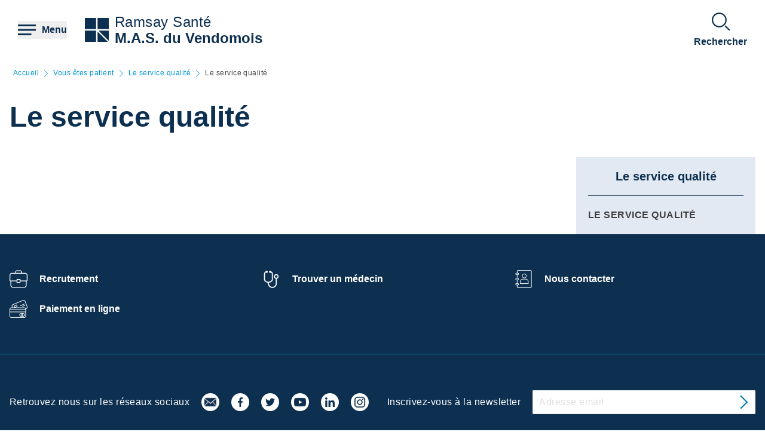

--- FILE ---
content_type: text/html; charset=UTF-8
request_url: https://mas-du-vendomois.ramsaysante.fr/vous-%C3%AAtes-patient/le-service-qualit%C3%A9-23
body_size: 14821
content:
<!DOCTYPE html>
<html lang="fr" dir="ltr" prefix="og: https://ogp.me/ns#">
  <head>
    <meta charset="utf-8" />
<link rel="canonical" href="https://mas-du-vendomois.ramsaysante.fr/vous-%C3%AAtes-patient/le-service-qualit%C3%A9-23" />
<link rel="icon" href="/profiles/rgds/themes/rgds_theme/favicon.ico" />
<link rel="icon" sizes="192x192" href="/profiles/rgds/themes/rgds_theme/touch-icon-192x192.png" />
<link rel="apple-touch-icon-precomposed" href="/profiles/rgds/themes/rgds_theme/apple-touch-icon-precomposed.png" />
<link rel="apple-touch-icon-precomposed" sizes="72x72" href="/profiles/rgds/themes/rgds_theme/apple-touch-icon-72x72-precomposed.png" />
<link rel="apple-touch-icon-precomposed" sizes="76x76" href="/profiles/rgds/themes/rgds_theme/apple-touch-icon-76x76-precomposed.png" />
<link rel="apple-touch-icon-precomposed" sizes="114x114" href="/profiles/rgds/themes/rgds_theme/apple-touch-icon-114x114-precomposed.png" />
<link rel="apple-touch-icon-precomposed" sizes="120x120" href="/profiles/rgds/themes/rgds_theme/apple-touch-icon-120x120-precomposed.png" />
<link rel="apple-touch-icon-precomposed" sizes="144x144" href="/profiles/rgds/themes/rgds_theme/apple-touch-icon-144x144-precomposed.png" />
<link rel="apple-touch-icon-precomposed" sizes="152x152" href="/profiles/rgds/themes/rgds_theme/apple-touch-icon-152x152-precomposed.png" />
<link rel="apple-touch-icon-precomposed" sizes="180x180" href="/profiles/rgds/themes/rgds_theme/apple-touch-icon-180x180-precomposed.png" />
<link rel="stylesheet" href="/sites/default/files/micro_site_asset/css/site-131-18c7be2ca1f43d630e809505002ba63e.css" />
<meta name="Generator" content="Drupal 10 (https://www.drupal.org)" />
<meta name="MobileOptimized" content="width" />
<meta name="HandheldFriendly" content="true" />
<meta name="viewport" content="width=device-width, initial-scale=1.0" />
<link rel="alternate" hreflang="fr" href="https://mas-du-vendomois.ramsaysante.fr/vous-%C3%AAtes-patient/le-service-qualit%C3%A9-23" />

    <title>Le service qualité | M.A.S. du Vendomois</title>
    <link rel="stylesheet" media="all" href="/sites/default/files/css/css_6Zg0-_4s_tuLk_jn95BwwhkohD2NQiX961q_iy1fbLU.css?delta=0&amp;language=fr&amp;theme=rgds_theme&amp;include=eJx1jVEKwyAQRC8U9Eiy4kQDqy7uSujta6EtKaE_8_FmHiM0KA-Soj6NKcROvsTNJjPyoQVpGzlpsIIKn7lH4iupaDMUUMK44tYTglBG2Cf_CCfi3kcNDacyzJanDzVUH0mxvevPzIGX1MwlGB2sznrO_H9Wobpeb_0rntB5Xn4" />
<link rel="stylesheet" media="all" href="/sites/default/files/css/css_m4QCre5QByjMeXrOj2tjHUEdrGlBK1iMVXQLE7AJs5U.css?delta=1&amp;language=fr&amp;theme=rgds_theme&amp;include=eJx1jVEKwyAQRC8U9Eiy4kQDqy7uSujta6EtKaE_8_FmHiM0KA-Soj6NKcROvsTNJjPyoQVpGzlpsIIKn7lH4iupaDMUUMK44tYTglBG2Cf_CCfi3kcNDacyzJanDzVUH0mxvevPzIGX1MwlGB2sznrO_H9Wobpeb_0rntB5Xn4" />

    <script type="application/json" data-drupal-selector="drupal-settings-json">{"path":{"baseUrl":"\/","pathPrefix":"","currentPath":"node\/2538577","currentPathIsAdmin":false,"isFront":false,"currentLanguage":"fr"},"pluralDelimiter":"\u0003","suppressDeprecationErrors":true,"micro_sso":{"master":"https:\/\/www.ramsaysante.fr\/sso\/check"},"rgds":{"is_corporate":false,"is_international":false,"mr_api_current_institution_uuid":"be3ee196-14e5-4cc3-9acb-5030dfd2245a","gtm_container_id":"GTM-PMKVHLV"},"ajaxTrustedUrl":{"form_action_p_pvdeGsVG5zNF_XLGPTvYSKCf43t8qZYSwcfZl2uzM":true},"user":{"uid":0,"permissionsHash":"34409c423d4cb28bc42b0db9de55679ec899b54cdc8b1c604c713ce16bdcf3ea"}}</script>
<script src="/sites/default/files/js/js_U9XOS3kPa7PtMPf5kXxDG2ZOte4lakepO-q7C6EnMzA.js?scope=header&amp;delta=0&amp;language=fr&amp;theme=rgds_theme&amp;include=eJyFjtEKgzAMRX9I6ieVaK61LG2kqRvb16-DCR0yfEjCPec-JMW5qDfTsc1QApuvKxJGoddTlLhnCXn3K4hRTtgiY6IfnpXhNwrwyy7Sm1povsUcevbAtGhJw_ce2UGazdUxKkUxZ3THZalqCPK_lmDW_jr5z3oDpppq8w"></script>

  </head>
  <body class="site--entity site--type--institution site--131">
    <!-- Google Tag Manager (noscript) -->
              <noscript><iframe src="https://www.googletagmanager.com/ns.html?id=GTM-PMKVHLV" height="0" width="0" style="display:none;visibility:hidden"></iframe></noscript>
        <!-- End Google Tag Manager (noscript) -->

        <a href="#main-content" class="visually-hidden focusable">
      Aller au contenu principal
    </a>
    
      <div class="dialog-off-canvas-main-canvas" data-off-canvas-main-canvas>
    <div class="layout-container">

  <header role="banner">
    


  <section  class="region region-header row relative flex items-center space-x-16 bg-white lg:space-x-20 xl:space-x-30 px-10 sm:px-16 lg:px-20 xl:px-30 z-20">
    <button class="flex items-center space-x-10 header__burger__icon">
      <div class="text-brand-500">
        <span class="burger__svg"><svg width="30" height="30" xmlns="http://www.w3.org/2000/svg">
  <path d="M22.5 21v3H0v-3h22.5zm7.5-7.5v3H0v-3h30zM30 6v3H0V6h30z"
    fill="currentColor"
    fill-rule="evenodd" />
</svg>
</span>
        <span class="hidden cross__svg">
          <svg width="30" height="30" xmlns="http://www.w3.org/2000/svg">
  <path d="M24.546 3.3327l2.1213 2.1214-9.5466 9.5456 9.5466 9.5462-2.1214 2.1214-9.5462-9.5466-9.5456 9.5466-2.1214-2.1214 9.546-9.5462-9.546-9.5456 2.1214-2.1214 9.5456 9.546 9.5462-9.546z"
    fill="currentColor"
    fill-rule="evenodd" />
</svg>
        </span>
      </div>

      <span class="hidden font-semibold text-brand-500 md:block">
        Menu
      </span>
    </button>

    <div class="grid w-full grid-cols-3 gap-10 bg-white">
      <div class="flex items-center col-span-3 space-x-10 lg:col-span-1 w-fit">
            <div class="flex items-center gap-x-16 text-brand-500">
        <a href="/" rel="home">
          <img src="/profiles/rgds/themes/rgds_theme/logo.svg" alt="Accueil" />
        </a>
              </div>
              <div class="flex flex-col text-brand-500 text-14 sm:text-16 lg:text-24">
        <span>Ramsay&nbsp;Santé</span>

        <a href="/"
          class="font-semibold"
          title="Accueil"
          rel="home">
          M.A.S. du Vendomois
        </a>
      </div>
      </div>
<div  id="block-rgds-core-navigation-menu-block" class="w-full absolute left-0 bg-lightblue-200 main-nav__wrapper">
  <div class="w-full h-full">
  <div class="grid w-full h-full grid-cols-3">
        <div class="flex flex-col md:col-span-1 main-nav__first-level">
      <div class="w-full h-full pt-10 bg-brand-500">
        <ul>
                                  <li class="border-b border-white md:border-none px-10">
              <div data-entry-index="0"
                class="w-full flex items-center text-white hover:text-blue-500 main-nav__entry main-nav__first-level__entry main-nav__first-level__entry--navigator">
                <a href="/presentation-etablissement-94" class="whitespace-nowrap xl:pl-128 py-20 font-semibold uppercase" data-drupal-link-system-path="node/2538523">Présentation établissement</a>
                                  <button first-level-button-of="0"
                    data-entry-index="0"
                    class="w-full flex justify-end ml-10 px-10 py-20 rounded-full main-nav__first-level__entry--navigator header__button__chevron-mobile">
                    <svg width="14" height="14" xmlns="http://www.w3.org/2000/svg" class="rotate-90 md:rotate-0">
  <path d="M3.2977.8337a.4884.4884 0 01.6536-.7242l.037.0335L10.8454 7l-6.857 6.857a.4884.4884 0 01-.7241-.6536l.0335-.0371L9.4641 7 3.2977.8337z"
    fill="currentColor"
    fill-rule="evenodd" />
</svg>
                  </button>
                              </div>
                            <div class="pb-10 md:hidden">
                                  <div class="hidden border-b border-brand-500 flex flex-col md:w-full bg-lightblue-500 md:col-span-2 md:py-10 main-nav__second-level"
                    data-second-level-of="0">
                    <ul class="md:px-20 grid--columns">
                                                                      <li class="border-b border-brand-500 inline-block w-full py-10">
                          <div data-entry-index="0"
                            class="p-10 w-full flex items-center main-nav__entry main-nav__second-level__entry">
                                                          <a href="/presentation-etablissement-94#paragraph-27189" class="whitespace-nowrap font-semibold uppercase text-brand-500" data-drupal-link-system-path="paragraph-menu-link-fragment/1010">Découvrez la MAS du VENDÔMOIS</a>
                                                                                      <button second-level-button-of="0-0"
                                data-entry-index="0"
                                class="w-full ml-10 md:hidden text-brand-500 flex justify-end main-nav__second-level__entry--navigator header__button__chevron-mobile">
                                <svg width="14" height="14" xmlns="http://www.w3.org/2000/svg" class="rotate-90 md:rotate-0">
  <path d="M3.2977.8337a.4884.4884 0 01.6536-.7242l.037.0335L10.8454 7l-6.857 6.857a.4884.4884 0 01-.7241-.6536l.0335-.0371L9.4641 7 3.2977.8337z"
    fill="currentColor"
    fill-rule="evenodd" />
</svg>
                              </button>
                                                      </div>
                                                                                <div data-third-level-of="0-0"
                              class="hidden flex flex-col bg-lightblue-500 md:hidden main-nav__third-level">
                              <ul class="pl-20 mt-10 md:block space-y-10">
                                                                  <li class="pb-5">
                                    <a href="/pr%C3%A9sentation-%C3%A9tablissement/pr%C3%A9sentation-de-la-mas-du-vend%C3%B4mois" class="flex w-full text-brand-500" data-drupal-link-system-path="node/2538549">Présentation de la MAS du VENDÔMOIS</a>
                                  </li>
                                                              </ul>
                            </div>
                                                                            </li>
                                                                      <li class="border-b border-brand-500 inline-block w-full py-10">
                          <div data-entry-index="1"
                            class="p-10 w-full flex items-center main-nav__entry main-nav__second-level__entry">
                                                          <a href="/presentation-etablissement-94#paragraph-28618" class="whitespace-nowrap font-semibold uppercase text-brand-500" data-drupal-link-system-path="paragraph-menu-link-fragment/1011">Notre philosophie</a>
                                                                                      <button second-level-button-of="0-1"
                                data-entry-index="1"
                                class="w-full ml-10 md:hidden text-brand-500 flex justify-end main-nav__second-level__entry--navigator header__button__chevron-mobile">
                                <svg width="14" height="14" xmlns="http://www.w3.org/2000/svg" class="rotate-90 md:rotate-0">
  <path d="M3.2977.8337a.4884.4884 0 01.6536-.7242l.037.0335L10.8454 7l-6.857 6.857a.4884.4884 0 01-.7241-.6536l.0335-.0371L9.4641 7 3.2977.8337z"
    fill="currentColor"
    fill-rule="evenodd" />
</svg>
                              </button>
                                                      </div>
                                                                                <div data-third-level-of="0-1"
                              class="hidden flex flex-col bg-lightblue-500 md:hidden main-nav__third-level">
                              <ul class="pl-20 mt-10 md:block space-y-10">
                                                                  <li class="pb-5">
                                    <a href="/pr%C3%A9sentation-%C3%A9tablissement/le-suivi-patient-37" class="flex w-full text-brand-500" data-drupal-link-system-path="node/2538550">Le suivi patient</a>
                                  </li>
                                                                  <li class="pb-5">
                                    <a href="/pr%C3%A9sentation-%C3%A9tablissement/le-groupe-22" class="flex w-full text-brand-500" data-drupal-link-system-path="node/2538551">Le groupe</a>
                                  </li>
                                                              </ul>
                            </div>
                                                                            </li>
                                                                      <li class="border-b border-brand-500 inline-block w-full py-10">
                          <div data-entry-index="2"
                            class="p-10 w-full flex items-center main-nav__entry main-nav__second-level__entry">
                                                          <a href="/presentation-etablissement-94#paragraph-26025" class="whitespace-nowrap font-semibold uppercase text-brand-500" data-drupal-link-system-path="paragraph-menu-link-fragment/1012">Les équipes</a>
                                                                                      <button second-level-button-of="0-2"
                                data-entry-index="2"
                                class="w-full ml-10 md:hidden text-brand-500 flex justify-end main-nav__second-level__entry--navigator header__button__chevron-mobile">
                                <svg width="14" height="14" xmlns="http://www.w3.org/2000/svg" class="rotate-90 md:rotate-0">
  <path d="M3.2977.8337a.4884.4884 0 01.6536-.7242l.037.0335L10.8454 7l-6.857 6.857a.4884.4884 0 01-.7241-.6536l.0335-.0371L9.4641 7 3.2977.8337z"
    fill="currentColor"
    fill-rule="evenodd" />
</svg>
                              </button>
                                                      </div>
                                                                                <div data-third-level-of="0-2"
                              class="hidden flex flex-col bg-lightblue-500 md:hidden main-nav__third-level">
                              <ul class="pl-20 mt-10 md:block space-y-10">
                                                                  <li class="pb-5">
                                    <a href="/pr%C3%A9sentation-%C3%A9tablissement/l%C3%A9quipe-de-la-mas-du-vend%C3%B4mois" class="flex w-full text-brand-500" data-drupal-link-system-path="node/2538552">L&#039;équipe de la MAS du VENDÔMOIS</a>
                                  </li>
                                                              </ul>
                            </div>
                                                                            </li>
                                                                      <li class="border-b border-brand-500 inline-block w-full py-10">
                          <div data-entry-index="3"
                            class="p-10 w-full flex items-center main-nav__entry main-nav__second-level__entry">
                                                          <a href="/presentation-etablissement-94#paragraph-27190" class="whitespace-nowrap font-semibold uppercase text-brand-500" data-drupal-link-system-path="paragraph-menu-link-fragment/1013">La démarche qualité de la MAS du VENDÔMOIS</a>
                                                                                      <button second-level-button-of="0-3"
                                data-entry-index="3"
                                class="w-full ml-10 md:hidden text-brand-500 flex justify-end main-nav__second-level__entry--navigator header__button__chevron-mobile">
                                <svg width="14" height="14" xmlns="http://www.w3.org/2000/svg" class="rotate-90 md:rotate-0">
  <path d="M3.2977.8337a.4884.4884 0 01.6536-.7242l.037.0335L10.8454 7l-6.857 6.857a.4884.4884 0 01-.7241-.6536l.0335-.0371L9.4641 7 3.2977.8337z"
    fill="currentColor"
    fill-rule="evenodd" />
</svg>
                              </button>
                                                      </div>
                                                                                <div data-third-level-of="0-3"
                              class="hidden flex flex-col bg-lightblue-500 md:hidden main-nav__third-level">
                              <ul class="pl-20 mt-10 md:block space-y-10">
                                                                  <li class="pb-5">
                                    <a href="/presentation-etablissement/la-demarche-qualite-3" class="flex w-full text-brand-500" data-drupal-link-system-path="node/2538556">La démarche qualité</a>
                                  </li>
                                                                  <li class="pb-5">
                                    <a href="/pr%C3%A9sentation-%C3%A9tablissement/le-comit%C3%A9-de-lutte-contre-les-infections-nosocomiales-25" class="flex w-full text-brand-500" data-drupal-link-system-path="node/2538601">Le Comité de Lutte contre Les Infections Nosocomiales</a>
                                  </li>
                                                              </ul>
                            </div>
                                                                            </li>
                                          </ul>
                  </div>
                              </div>
                          </li>
                                  <li class="border-b border-white md:border-none px-10">
              <div data-entry-index="1"
                class="w-full flex items-center text-white hover:text-blue-500 main-nav__entry main-nav__first-level__entry main-nav__first-level__entry--navigator">
                <a href="/vous-etes-patient-91" class="whitespace-nowrap xl:pl-128 py-20 font-semibold uppercase" data-drupal-link-system-path="node/2538528">Vous êtes patient</a>
                                  <button first-level-button-of="1"
                    data-entry-index="1"
                    class="w-full flex justify-end ml-10 px-10 py-20 rounded-full main-nav__first-level__entry--navigator header__button__chevron-mobile">
                    <svg width="14" height="14" xmlns="http://www.w3.org/2000/svg" class="rotate-90 md:rotate-0">
  <path d="M3.2977.8337a.4884.4884 0 01.6536-.7242l.037.0335L10.8454 7l-6.857 6.857a.4884.4884 0 01-.7241-.6536l.0335-.0371L9.4641 7 3.2977.8337z"
    fill="currentColor"
    fill-rule="evenodd" />
</svg>
                  </button>
                              </div>
                            <div class="pb-10 md:hidden">
                                  <div class="hidden border-b border-brand-500 flex flex-col md:w-full bg-lightblue-500 md:col-span-2 md:py-10 main-nav__second-level"
                    data-second-level-of="1">
                    <ul class="md:px-20 grid--columns">
                                                                      <li class="border-b border-brand-500 inline-block w-full py-10">
                          <div data-entry-index="0"
                            class="p-10 w-full flex items-center main-nav__entry main-nav__second-level__entry">
                                                          <a href="/vous-etes-patient-91#paragraph-25843" class="whitespace-nowrap font-semibold uppercase text-brand-500" data-drupal-link-system-path="paragraph-menu-link-fragment/1014">Pourquoi choisir notre établissement</a>
                                                                                      <button second-level-button-of="1-0"
                                data-entry-index="0"
                                class="w-full ml-10 md:hidden text-brand-500 flex justify-end main-nav__second-level__entry--navigator header__button__chevron-mobile">
                                <svg width="14" height="14" xmlns="http://www.w3.org/2000/svg" class="rotate-90 md:rotate-0">
  <path d="M3.2977.8337a.4884.4884 0 01.6536-.7242l.037.0335L10.8454 7l-6.857 6.857a.4884.4884 0 01-.7241-.6536l.0335-.0371L9.4641 7 3.2977.8337z"
    fill="currentColor"
    fill-rule="evenodd" />
</svg>
                              </button>
                                                      </div>
                                                                                <div data-third-level-of="1-0"
                              class="hidden flex flex-col bg-lightblue-500 md:hidden main-nav__third-level">
                              <ul class="pl-20 mt-10 md:block space-y-10">
                                                                  <li class="pb-5">
                                    <a href="/vous-%C3%AAtes-patient/nos-prises-en-charge-69" class="flex w-full text-brand-500" data-drupal-link-system-path="node/2538544">Nos prises en charge</a>
                                  </li>
                                                                  <li class="pb-5">
                                    <a href="/vous-%C3%AAtes-patient/nos-soins-23" class="flex w-full text-brand-500" data-drupal-link-system-path="node/2538607">Nos soins</a>
                                  </li>
                                                                  <li class="pb-5">
                                    <a href="/vous-%C3%AAtes-patient/nos-services-71" class="flex w-full text-brand-500" data-drupal-link-system-path="node/2538543">Nos Services</a>
                                  </li>
                                                              </ul>
                            </div>
                                                                            </li>
                                                                      <li class="border-b border-brand-500 inline-block w-full py-10">
                          <div data-entry-index="1"
                            class="p-10 w-full flex items-center main-nav__entry main-nav__second-level__entry">
                                                          <a href="/vous-etes-patient-91#paragraph-27194" class="whitespace-nowrap font-semibold uppercase text-brand-500" data-drupal-link-system-path="paragraph-menu-link-fragment/1015">Le service qualité</a>
                                                                                      <button second-level-button-of="1-1"
                                data-entry-index="1"
                                class="w-full ml-10 md:hidden text-brand-500 flex justify-end main-nav__second-level__entry--navigator header__button__chevron-mobile">
                                <svg width="14" height="14" xmlns="http://www.w3.org/2000/svg" class="rotate-90 md:rotate-0">
  <path d="M3.2977.8337a.4884.4884 0 01.6536-.7242l.037.0335L10.8454 7l-6.857 6.857a.4884.4884 0 01-.7241-.6536l.0335-.0371L9.4641 7 3.2977.8337z"
    fill="currentColor"
    fill-rule="evenodd" />
</svg>
                              </button>
                                                      </div>
                                                                                <div data-third-level-of="1-1"
                              class="hidden flex flex-col bg-lightblue-500 md:hidden main-nav__third-level">
                              <ul class="pl-20 mt-10 md:block space-y-10">
                                                                  <li class="pb-5">
                                    <a href="/vous-%C3%AAtes-patient/le-service-qualit%C3%A9-23" class="flex w-full text-brand-500 is-active" data-drupal-link-system-path="node/2538577" aria-current="page">Le service qualité</a>
                                  </li>
                                                              </ul>
                            </div>
                                                                            </li>
                                                                      <li class="border-b border-brand-500 inline-block w-full py-10">
                          <div data-entry-index="2"
                            class="p-10 w-full flex items-center main-nav__entry main-nav__second-level__entry">
                                                          <a href="/vous-etes-patient-91#paragraph-26404" class="whitespace-nowrap font-semibold uppercase text-brand-500" data-drupal-link-system-path="paragraph-menu-link-fragment/1016">Votre hospitalisation</a>
                                                                                      <button second-level-button-of="1-2"
                                data-entry-index="2"
                                class="w-full ml-10 md:hidden text-brand-500 flex justify-end main-nav__second-level__entry--navigator header__button__chevron-mobile">
                                <svg width="14" height="14" xmlns="http://www.w3.org/2000/svg" class="rotate-90 md:rotate-0">
  <path d="M3.2977.8337a.4884.4884 0 01.6536-.7242l.037.0335L10.8454 7l-6.857 6.857a.4884.4884 0 01-.7241-.6536l.0335-.0371L9.4641 7 3.2977.8337z"
    fill="currentColor"
    fill-rule="evenodd" />
</svg>
                              </button>
                                                      </div>
                                                                                <div data-third-level-of="1-2"
                              class="hidden flex flex-col bg-lightblue-500 md:hidden main-nav__third-level">
                              <ul class="pl-20 mt-10 md:block space-y-10">
                                                                  <li class="pb-5">
                                    <a href="/vous-%C3%AAtes-patient/h%C3%B4spitalisation-%C3%A0-temps-complet-20" class="flex w-full text-brand-500" data-drupal-link-system-path="node/2538578">Hospitalisation à temps complet</a>
                                  </li>
                                                                  <li class="pb-5">
                                    <a href="/vous-%C3%AAtes-patient/vos-frais-dhospitalisation-57" class="flex w-full text-brand-500" data-drupal-link-system-path="node/2538580">Vos frais d&#039;hospitalisation</a>
                                  </li>
                                                              </ul>
                            </div>
                                                                            </li>
                                                                      <li class="border-b border-brand-500 inline-block w-full py-10">
                          <div data-entry-index="3"
                            class="p-10 w-full flex items-center main-nav__entry main-nav__second-level__entry">
                                                          <a href="/vous-etes-patient-91#paragraph-31689" class="whitespace-nowrap font-semibold uppercase text-brand-500" data-drupal-link-system-path="paragraph-menu-link-fragment/1884">Votre séjour à la clinique</a>
                                                                                  </div>
                                                                                                      </li>
                                                                      <li class="border-b border-brand-500 inline-block w-full py-10">
                          <div data-entry-index="4"
                            class="p-10 w-full flex items-center main-nav__entry main-nav__second-level__entry">
                                                          <a href="/vous-etes-patient-91" class="whitespace-nowrap font-semibold uppercase text-brand-500" data-drupal-link-system-path="node/2538528">Votre séjour à la clinique</a>
                                                                                      <button second-level-button-of="1-4"
                                data-entry-index="4"
                                class="w-full ml-10 md:hidden text-brand-500 flex justify-end main-nav__second-level__entry--navigator header__button__chevron-mobile">
                                <svg width="14" height="14" xmlns="http://www.w3.org/2000/svg" class="rotate-90 md:rotate-0">
  <path d="M3.2977.8337a.4884.4884 0 01.6536-.7242l.037.0335L10.8454 7l-6.857 6.857a.4884.4884 0 01-.7241-.6536l.0335-.0371L9.4641 7 3.2977.8337z"
    fill="currentColor"
    fill-rule="evenodd" />
</svg>
                              </button>
                                                      </div>
                                                                                <div data-third-level-of="1-4"
                              class="hidden flex flex-col bg-lightblue-500 md:hidden main-nav__third-level">
                              <ul class="pl-20 mt-10 md:block space-y-10">
                                                                  <li class="pb-5">
                                    <a href="/vous-%C3%AAtes-patient/votre-admission-%C3%A0-la-mas-du-vend%C3%B4mois" class="flex w-full text-brand-500" data-drupal-link-system-path="node/2538581">Votre admission</a>
                                  </li>
                                                                  <li class="pb-5">
                                    <a href="/vous-%C3%AAtes-patient/votre-sortie-68" class="flex w-full text-brand-500" data-drupal-link-system-path="node/2538582">Votre sortie</a>
                                  </li>
                                                              </ul>
                            </div>
                                                                            </li>
                                                                      <li class="border-b border-brand-500 inline-block w-full py-10">
                          <div data-entry-index="5"
                            class="p-10 w-full flex items-center main-nav__entry main-nav__second-level__entry">
                                                          <a href="/vous-etes-patient-91#paragraph-27192" class="whitespace-nowrap font-semibold uppercase text-brand-500" data-drupal-link-system-path="paragraph-menu-link-fragment/1017">Droits du patient</a>
                                                                                      <button second-level-button-of="1-5"
                                data-entry-index="5"
                                class="w-full ml-10 md:hidden text-brand-500 flex justify-end main-nav__second-level__entry--navigator header__button__chevron-mobile">
                                <svg width="14" height="14" xmlns="http://www.w3.org/2000/svg" class="rotate-90 md:rotate-0">
  <path d="M3.2977.8337a.4884.4884 0 01.6536-.7242l.037.0335L10.8454 7l-6.857 6.857a.4884.4884 0 01-.7241-.6536l.0335-.0371L9.4641 7 3.2977.8337z"
    fill="currentColor"
    fill-rule="evenodd" />
</svg>
                              </button>
                                                      </div>
                                                                                <div data-third-level-of="1-5"
                              class="hidden flex flex-col bg-lightblue-500 md:hidden main-nav__third-level">
                              <ul class="pl-20 mt-10 md:block space-y-10">
                                                                  <li class="pb-5">
                                    <a href="/vous-%C3%AAtes-patient/vos-droits-et-devoirs-%C3%A0-la-clinique-mas-du-vend%C3%B4mois" class="flex w-full text-brand-500" data-drupal-link-system-path="node/2538583">Vos droits et devoirs à la Clinique MAS du VENDÔMOIS</a>
                                  </li>
                                                                  <li class="pb-5">
                                    <a href="/vous-%C3%AAtes-patient/la-charte-du-patient-hospitalis%C3%A9-66" class="flex w-full text-brand-500" data-drupal-link-system-path="node/2538584">La charte du patient hospitalisé</a>
                                  </li>
                                                                  <li class="pb-5">
                                    <a href="/vous-%C3%AAtes-patient/dossier-m%C3%A9dical-26" class="flex w-full text-brand-500" data-drupal-link-system-path="node/2538592">Dossier médical</a>
                                  </li>
                                                                  <li class="pb-5">
                                    <a href="/vous-%C3%AAtes-patient/d%C3%A9signer-ma-personne-de-confiance-24" class="flex w-full text-brand-500" data-drupal-link-system-path="node/2538602">Désigner ma personne de confiance</a>
                                  </li>
                                                              </ul>
                            </div>
                                                                            </li>
                                                                      <li class="border-b border-brand-500 inline-block w-full py-10">
                          <div data-entry-index="6"
                            class="p-10 w-full flex items-center main-nav__entry main-nav__second-level__entry">
                                                          <a href="/vous-etes-patient-91#paragraph-26408" class="whitespace-nowrap font-semibold uppercase text-brand-500" data-drupal-link-system-path="paragraph-menu-link-fragment/1018">Arriver et partir de l&#039;établissement</a>
                                                                                      <button second-level-button-of="1-6"
                                data-entry-index="6"
                                class="w-full ml-10 md:hidden text-brand-500 flex justify-end main-nav__second-level__entry--navigator header__button__chevron-mobile">
                                <svg width="14" height="14" xmlns="http://www.w3.org/2000/svg" class="rotate-90 md:rotate-0">
  <path d="M3.2977.8337a.4884.4884 0 01.6536-.7242l.037.0335L10.8454 7l-6.857 6.857a.4884.4884 0 01-.7241-.6536l.0335-.0371L9.4641 7 3.2977.8337z"
    fill="currentColor"
    fill-rule="evenodd" />
</svg>
                              </button>
                                                      </div>
                                                                                <div data-third-level-of="1-6"
                              class="hidden flex flex-col bg-lightblue-500 md:hidden main-nav__third-level">
                              <ul class="pl-20 mt-10 md:block space-y-10">
                                                                  <li class="pb-5">
                                    <a href="/vous-%C3%AAtes-patient/les-acc%C3%A8s-%C3%A0-la-clinique-mas-du-vend%C3%B4mois" class="flex w-full text-brand-500" data-drupal-link-system-path="node/2538585">Les accès à la clinique MAS du VENDÔMOIS</a>
                                  </li>
                                                              </ul>
                            </div>
                                                                            </li>
                                          </ul>
                  </div>
                              </div>
                          </li>
                                  <li class="border-b border-white md:border-none px-10">
              <div data-entry-index="2"
                class="w-full flex items-center text-white hover:text-blue-500 main-nav__entry main-nav__first-level__entry main-nav__first-level__entry--navigator">
                <a href="/vous-etes-accompagnant-88" class="whitespace-nowrap xl:pl-128 py-20 font-semibold uppercase" data-drupal-link-system-path="node/2538535">Vous êtes accompagnant</a>
                                  <button first-level-button-of="2"
                    data-entry-index="2"
                    class="w-full flex justify-end ml-10 px-10 py-20 rounded-full main-nav__first-level__entry--navigator header__button__chevron-mobile">
                    <svg width="14" height="14" xmlns="http://www.w3.org/2000/svg" class="rotate-90 md:rotate-0">
  <path d="M3.2977.8337a.4884.4884 0 01.6536-.7242l.037.0335L10.8454 7l-6.857 6.857a.4884.4884 0 01-.7241-.6536l.0335-.0371L9.4641 7 3.2977.8337z"
    fill="currentColor"
    fill-rule="evenodd" />
</svg>
                  </button>
                              </div>
                            <div class="pb-10 md:hidden">
                                  <div class="hidden border-b border-brand-500 flex flex-col md:w-full bg-lightblue-500 md:col-span-2 md:py-10 main-nav__second-level"
                    data-second-level-of="2">
                    <ul class="md:px-20 grid--columns">
                                                                      <li class="border-b border-brand-500 inline-block w-full py-10">
                          <div data-entry-index="0"
                            class="p-10 w-full flex items-center main-nav__entry main-nav__second-level__entry">
                                                          <a href="/vous-etes-accompagnant-88#paragraph-28332" class="whitespace-nowrap font-semibold uppercase text-brand-500" data-drupal-link-system-path="paragraph-menu-link-fragment/1019">Les visites à la MAS</a>
                                                                                      <button second-level-button-of="2-0"
                                data-entry-index="0"
                                class="w-full ml-10 md:hidden text-brand-500 flex justify-end main-nav__second-level__entry--navigator header__button__chevron-mobile">
                                <svg width="14" height="14" xmlns="http://www.w3.org/2000/svg" class="rotate-90 md:rotate-0">
  <path d="M3.2977.8337a.4884.4884 0 01.6536-.7242l.037.0335L10.8454 7l-6.857 6.857a.4884.4884 0 01-.7241-.6536l.0335-.0371L9.4641 7 3.2977.8337z"
    fill="currentColor"
    fill-rule="evenodd" />
</svg>
                              </button>
                                                      </div>
                                                                                <div data-third-level-of="2-0"
                              class="hidden flex flex-col bg-lightblue-500 md:hidden main-nav__third-level">
                              <ul class="pl-20 mt-10 md:block space-y-10">
                                                                  <li class="pb-5">
                                    <a href="/vous-%C3%AAtes-accompagnant/les-visites-40" class="flex w-full text-brand-500" data-drupal-link-system-path="node/2538589">Les visites</a>
                                  </li>
                                                                  <li class="pb-5">
                                    <a href="/vous-%C3%AAtes-accompagnant/conseils-pratiques-22" class="flex w-full text-brand-500" data-drupal-link-system-path="node/2538590">Conseils pratiques</a>
                                  </li>
                                                              </ul>
                            </div>
                                                                            </li>
                                                                      <li class="border-b border-brand-500 inline-block w-full py-10">
                          <div data-entry-index="1"
                            class="p-10 w-full flex items-center main-nav__entry main-nav__second-level__entry">
                                                          <a href="/vous-etes-accompagnant-88#paragraph-27193" class="whitespace-nowrap font-semibold uppercase text-brand-500" data-drupal-link-system-path="paragraph-menu-link-fragment/1020">Nos services dans la MAS</a>
                                                                                      <button second-level-button-of="2-1"
                                data-entry-index="1"
                                class="w-full ml-10 md:hidden text-brand-500 flex justify-end main-nav__second-level__entry--navigator header__button__chevron-mobile">
                                <svg width="14" height="14" xmlns="http://www.w3.org/2000/svg" class="rotate-90 md:rotate-0">
  <path d="M3.2977.8337a.4884.4884 0 01.6536-.7242l.037.0335L10.8454 7l-6.857 6.857a.4884.4884 0 01-.7241-.6536l.0335-.0371L9.4641 7 3.2977.8337z"
    fill="currentColor"
    fill-rule="evenodd" />
</svg>
                              </button>
                                                      </div>
                                                                                <div data-third-level-of="2-1"
                              class="hidden flex flex-col bg-lightblue-500 md:hidden main-nav__third-level">
                              <ul class="pl-20 mt-10 md:block space-y-10">
                                                                  <li class="pb-5">
                                    <a href="/vous-%C3%AAtes-accompagnant/nos-services-22" class="flex w-full text-brand-500" data-drupal-link-system-path="node/2538588">Nos services +</a>
                                  </li>
                                                              </ul>
                            </div>
                                                                            </li>
                                                                      <li class="border-b border-brand-500 inline-block w-full py-10">
                          <div data-entry-index="2"
                            class="p-10 w-full flex items-center main-nav__entry main-nav__second-level__entry">
                                                          <a href="/la-restauration-sur-place-11" class="whitespace-nowrap font-semibold uppercase text-brand-500" data-drupal-link-system-path="node/2538586">La restauration sur place</a>
                                                                                  </div>
                                                                                                      </li>
                                          </ul>
                  </div>
                              </div>
                          </li>
                                  <li class="border-b border-white md:border-none px-10">
              <div data-entry-index="3"
                class="w-full flex items-center text-white hover:text-blue-500 main-nav__entry main-nav__first-level__entry main-nav__first-level__entry--navigator">
                <a href="/informations-pratiques-62" class="whitespace-nowrap xl:pl-128 py-20 font-semibold uppercase" data-drupal-link-system-path="node/2538537">Informations pratiques</a>
                                  <button first-level-button-of="3"
                    data-entry-index="3"
                    class="w-full flex justify-end ml-10 px-10 py-20 rounded-full main-nav__first-level__entry--navigator header__button__chevron-mobile">
                    <svg width="14" height="14" xmlns="http://www.w3.org/2000/svg" class="rotate-90 md:rotate-0">
  <path d="M3.2977.8337a.4884.4884 0 01.6536-.7242l.037.0335L10.8454 7l-6.857 6.857a.4884.4884 0 01-.7241-.6536l.0335-.0371L9.4641 7 3.2977.8337z"
    fill="currentColor"
    fill-rule="evenodd" />
</svg>
                  </button>
                              </div>
                            <div class="pb-10 md:hidden">
                                  <div class="hidden border-b border-brand-500 flex flex-col md:w-full bg-lightblue-500 md:col-span-2 md:py-10 main-nav__second-level"
                    data-second-level-of="3">
                    <ul class="md:px-20 grid--columns">
                                                                      <li class="border-b border-brand-500 inline-block w-full py-10">
                          <div data-entry-index="0"
                            class="p-10 w-full flex items-center main-nav__entry main-nav__second-level__entry">
                                                          <a href="/informations-pratiques/les-acc%C3%A8s-%C3%A0-la-mas-du-vend%C3%B4mois" class="whitespace-nowrap font-semibold uppercase text-brand-500" data-drupal-link-system-path="node/2538605">Les accès à la MAS du VENDÔMOIS</a>
                                                                                  </div>
                                                                                                      </li>
                                                                      <li class="border-b border-brand-500 inline-block w-full py-10">
                          <div data-entry-index="1"
                            class="p-10 w-full flex items-center main-nav__entry main-nav__second-level__entry">
                                                          <a href="/informations-pratiques-62#paragraph-31506" class="whitespace-nowrap font-semibold uppercase text-brand-500" data-drupal-link-system-path="paragraph-menu-link-fragment/1841">Plan d&#039;accès</a>
                                                                                  </div>
                                                                                                      </li>
                                                                      <li class="border-b border-brand-500 inline-block w-full py-10">
                          <div data-entry-index="2"
                            class="p-10 w-full flex items-center main-nav__entry main-nav__second-level__entry">
                                                          <a href="/informations-pratiques-62#paragraph-26406" class="whitespace-nowrap font-semibold uppercase text-brand-500" data-drupal-link-system-path="paragraph-menu-link-fragment/1021">Arriver et partir de l&#039;établissement</a>
                                                                                  </div>
                                                                                                      </li>
                                          </ul>
                  </div>
                              </div>
                          </li>
                                  <li class="border-b border-white md:border-none px-10">
              <div data-entry-index="4"
                class="w-full flex items-center text-white hover:text-blue-500 main-nav__entry main-nav__first-level__entry main-nav__first-level__entry--navigator">
                <a href="/actualites" class="whitespace-nowrap xl:pl-128 py-20 font-semibold uppercase" data-drupal-link-system-path="actualites">Actualités</a>
                              </div>
                            <div class="pb-10 md:hidden">
                              </div>
                          </li>
                  </ul>

        <div class="w-full xl:pl-128 pl-10 pr-24 py-16 text-white bg-secondaryblue-500 md:bg-brand-500">
          <div class="flex flex-col text-white sm:hidden">
            
          </div>

          <div class="flex items-center space-x-16 mt-32 text-30">
              <div class="flex items-center justify-center bg-white rounded-full text-brand-500 w-30 h-30">
  <a href="https&#x3A;&#x2F;&#x2F;mas-du-vendomois.ramsaysante.fr&#x2F;nous-contacter-98"
    target="_blank"
    rel="noopener noreferrer"
    class="w-20 h-20">
    
            <div>  <img loading="eager" width="30" height="30" alt="Nous contacter" data-src="/sites/default/files/styles/30x30/public/2021-05/logo_email_115.png.webp?itok=dcLvV-1K" class="lazyload-image" />


</div>
      
  </a>
</div>

  <div class="flex items-center justify-center bg-white rounded-full text-brand-500 w-30 h-30">
  <a href="https&#x3A;&#x2F;&#x2F;fb.me&#x2F;mas.du.vendomois"
    target="_blank"
    rel="noopener noreferrer"
    class="w-20 h-20">
    
            <div>  <img loading="eager" width="30" height="30" alt="Facebook" data-src="/sites/default/files/styles/30x30/public/2021-05/logo_facebook_114.png.webp?itok=WoZLEAsM" class="lazyload-image" />


</div>
      
  </a>
</div>

  <div class="flex items-center justify-center bg-white rounded-full text-brand-500 w-30 h-30">
  <a href="https&#x3A;&#x2F;&#x2F;twitter.com&#x2F;RamsaySante"
    target="_blank"
    rel="noopener noreferrer"
    class="w-20 h-20">
    
            <div>  <img loading="eager" width="30" height="30" alt="Twitter" data-src="/sites/default/files/styles/30x30/public/2021-05/logo_twitter_113.png.webp?itok=kzds0e3X" class="lazyload-image" />


</div>
      
  </a>
</div>

  <div class="flex items-center justify-center bg-white rounded-full text-brand-500 w-30 h-30">
  <a href="https&#x3A;&#x2F;&#x2F;www.youtube.com&#x2F;ramsaysante"
    target="_blank"
    rel="noopener noreferrer"
    class="w-20 h-20">
    
            <div>  <img loading="eager" width="30" height="30" alt="YouTube" data-src="/sites/default/files/styles/30x30/public/2021-05/logo_youtube_113.png.webp?itok=jnwoVAMB" class="lazyload-image" />


</div>
      
  </a>
</div>

  <div class="flex items-center justify-center bg-white rounded-full text-brand-500 w-30 h-30">
  <a href="https&#x3A;&#x2F;&#x2F;www.linkedin.com&#x2F;company&#x2F;mas-du-vendomois"
    target="_blank"
    rel="noopener noreferrer"
    class="w-20 h-20">
    
            <div>  <img loading="eager" width="30" height="30" alt="LinkedIn" data-src="/sites/default/files/styles/30x30/public/2021-05/logo_linkedin_113.png.webp?itok=mWBgX_TZ" class="lazyload-image" />


</div>
      
  </a>
</div>

  <div class="flex items-center justify-center bg-white rounded-full text-brand-500 w-30 h-30">
  <a href="https&#x3A;&#x2F;&#x2F;www.instagram.com&#x2F;ramsaysante&#x2F;"
    target="_blank"
    rel="noopener noreferrer"
    class="w-20 h-20">
    
            <div>  <img loading="eager" width="30" height="30" alt="Instagram" data-src="/sites/default/files/styles/30x30/public/2021-05/logo_instagram_113.png.webp?itok=o_eojkds" class="lazyload-image" />


</div>
      
  </a>
</div>


          </div>
        </div>
      </div>
    </div>

                          <div class="hidden flex flex-col md:w-full bg-lightblue-500 md:col-span-2 md:py-10 main-nav__second-level"
          data-second-level-of="0">
          <button class="flex items-center w-full mx-10 my-24 font-semibold uppercase md:hidden text-brand-500 main-nav__back-button">
            <span class="text-18 mr-10 rotate-180">
              <svg width="14" height="14" xmlns="http://www.w3.org/2000/svg" class="">
  <path d="M3.2977.8337a.4884.4884 0 01.6536-.7242l.037.0335L10.8454 7l-6.857 6.857a.4884.4884 0 01-.7241-.6536l.0335-.0371L9.4641 7 3.2977.8337z"
    fill="currentColor"
    fill-rule="evenodd" />
</svg>
            </span>
            Présentation établissement
          </button>

          <ul class="pl-40 pr-10 md:px-20 grid--columns">
                          <li class="inline-block w-full py-10">
                <div data-entry-index="0"
                  class="w-full flex items-center justify-between main-nav__entry main-nav__second-level__entry">
                                      <a href="/presentation-etablissement-94#paragraph-27189" class="w-full font-semibold uppercase text-brand-500" data-drupal-link-system-path="paragraph-menu-link-fragment/1010">Découvrez la MAS du VENDÔMOIS</a>
                  
                                      <button data-entry-index="0"
                      class="border border-brand-500 p-10 rounded-full md:hidden text-brand-500 main-nav__second-level__entry--navigator">
                      <svg width="14" height="14" xmlns="http://www.w3.org/2000/svg" class="">
  <path d="M3.2977.8337a.4884.4884 0 01.6536-.7242l.037.0335L10.8454 7l-6.857 6.857a.4884.4884 0 01-.7241-.6536l.0335-.0371L9.4641 7 3.2977.8337z"
    fill="currentColor"
    fill-rule="evenodd" />
</svg>
                    </button>
                                  </div>

                                  <ul class="hidden mt-10 md:block space-y-10">
                                          <li>
                        <a href="/pr%C3%A9sentation-%C3%A9tablissement/pr%C3%A9sentation-de-la-mas-du-vend%C3%B4mois" class="flex w-full text-brand-500" data-drupal-link-system-path="node/2538549">Présentation de la MAS du VENDÔMOIS</a>
                      </li>
                                      </ul>
                              </li>
                          <li class="inline-block w-full py-10">
                <div data-entry-index="1"
                  class="w-full flex items-center justify-between main-nav__entry main-nav__second-level__entry">
                                      <a href="/presentation-etablissement-94#paragraph-28618" class="w-full font-semibold uppercase text-brand-500" data-drupal-link-system-path="paragraph-menu-link-fragment/1011">Notre philosophie</a>
                  
                                      <button data-entry-index="1"
                      class="border border-brand-500 p-10 rounded-full md:hidden text-brand-500 main-nav__second-level__entry--navigator">
                      <svg width="14" height="14" xmlns="http://www.w3.org/2000/svg" class="">
  <path d="M3.2977.8337a.4884.4884 0 01.6536-.7242l.037.0335L10.8454 7l-6.857 6.857a.4884.4884 0 01-.7241-.6536l.0335-.0371L9.4641 7 3.2977.8337z"
    fill="currentColor"
    fill-rule="evenodd" />
</svg>
                    </button>
                                  </div>

                                  <ul class="hidden mt-10 md:block space-y-10">
                                          <li>
                        <a href="/pr%C3%A9sentation-%C3%A9tablissement/le-suivi-patient-37" class="flex w-full text-brand-500" data-drupal-link-system-path="node/2538550">Le suivi patient</a>
                      </li>
                                          <li>
                        <a href="/pr%C3%A9sentation-%C3%A9tablissement/le-groupe-22" class="flex w-full text-brand-500" data-drupal-link-system-path="node/2538551">Le groupe</a>
                      </li>
                                      </ul>
                              </li>
                          <li class="inline-block w-full py-10">
                <div data-entry-index="2"
                  class="w-full flex items-center justify-between main-nav__entry main-nav__second-level__entry">
                                      <a href="/presentation-etablissement-94#paragraph-26025" class="w-full font-semibold uppercase text-brand-500" data-drupal-link-system-path="paragraph-menu-link-fragment/1012">Les équipes</a>
                  
                                      <button data-entry-index="2"
                      class="border border-brand-500 p-10 rounded-full md:hidden text-brand-500 main-nav__second-level__entry--navigator">
                      <svg width="14" height="14" xmlns="http://www.w3.org/2000/svg" class="">
  <path d="M3.2977.8337a.4884.4884 0 01.6536-.7242l.037.0335L10.8454 7l-6.857 6.857a.4884.4884 0 01-.7241-.6536l.0335-.0371L9.4641 7 3.2977.8337z"
    fill="currentColor"
    fill-rule="evenodd" />
</svg>
                    </button>
                                  </div>

                                  <ul class="hidden mt-10 md:block space-y-10">
                                          <li>
                        <a href="/pr%C3%A9sentation-%C3%A9tablissement/l%C3%A9quipe-de-la-mas-du-vend%C3%B4mois" class="flex w-full text-brand-500" data-drupal-link-system-path="node/2538552">L&#039;équipe de la MAS du VENDÔMOIS</a>
                      </li>
                                      </ul>
                              </li>
                          <li class="inline-block w-full py-10">
                <div data-entry-index="3"
                  class="w-full flex items-center justify-between main-nav__entry main-nav__second-level__entry">
                                      <a href="/presentation-etablissement-94#paragraph-27190" class="w-full font-semibold uppercase text-brand-500" data-drupal-link-system-path="paragraph-menu-link-fragment/1013">La démarche qualité de la MAS du VENDÔMOIS</a>
                  
                                      <button data-entry-index="3"
                      class="border border-brand-500 p-10 rounded-full md:hidden text-brand-500 main-nav__second-level__entry--navigator">
                      <svg width="14" height="14" xmlns="http://www.w3.org/2000/svg" class="">
  <path d="M3.2977.8337a.4884.4884 0 01.6536-.7242l.037.0335L10.8454 7l-6.857 6.857a.4884.4884 0 01-.7241-.6536l.0335-.0371L9.4641 7 3.2977.8337z"
    fill="currentColor"
    fill-rule="evenodd" />
</svg>
                    </button>
                                  </div>

                                  <ul class="hidden mt-10 md:block space-y-10">
                                          <li>
                        <a href="/presentation-etablissement/la-demarche-qualite-3" class="flex w-full text-brand-500" data-drupal-link-system-path="node/2538556">La démarche qualité</a>
                      </li>
                                          <li>
                        <a href="/pr%C3%A9sentation-%C3%A9tablissement/le-comit%C3%A9-de-lutte-contre-les-infections-nosocomiales-25" class="flex w-full text-brand-500" data-drupal-link-system-path="node/2538601">Le Comité de Lutte contre Les Infections Nosocomiales</a>
                      </li>
                                      </ul>
                              </li>
                      </ul>
        </div>
                        <div class="hidden flex flex-col md:w-full bg-lightblue-500 md:col-span-2 md:py-10 main-nav__second-level"
          data-second-level-of="1">
          <button class="flex items-center w-full mx-10 my-24 font-semibold uppercase md:hidden text-brand-500 main-nav__back-button">
            <span class="text-18 mr-10 rotate-180">
              <svg width="14" height="14" xmlns="http://www.w3.org/2000/svg" class="">
  <path d="M3.2977.8337a.4884.4884 0 01.6536-.7242l.037.0335L10.8454 7l-6.857 6.857a.4884.4884 0 01-.7241-.6536l.0335-.0371L9.4641 7 3.2977.8337z"
    fill="currentColor"
    fill-rule="evenodd" />
</svg>
            </span>
            Vous êtes patient
          </button>

          <ul class="pl-40 pr-10 md:px-20 grid--columns">
                          <li class="inline-block w-full py-10">
                <div data-entry-index="0"
                  class="w-full flex items-center justify-between main-nav__entry main-nav__second-level__entry">
                                      <a href="/vous-etes-patient-91#paragraph-25843" class="w-full font-semibold uppercase text-brand-500" data-drupal-link-system-path="paragraph-menu-link-fragment/1014">Pourquoi choisir notre établissement</a>
                  
                                      <button data-entry-index="0"
                      class="border border-brand-500 p-10 rounded-full md:hidden text-brand-500 main-nav__second-level__entry--navigator">
                      <svg width="14" height="14" xmlns="http://www.w3.org/2000/svg" class="">
  <path d="M3.2977.8337a.4884.4884 0 01.6536-.7242l.037.0335L10.8454 7l-6.857 6.857a.4884.4884 0 01-.7241-.6536l.0335-.0371L9.4641 7 3.2977.8337z"
    fill="currentColor"
    fill-rule="evenodd" />
</svg>
                    </button>
                                  </div>

                                  <ul class="hidden mt-10 md:block space-y-10">
                                          <li>
                        <a href="/vous-%C3%AAtes-patient/nos-prises-en-charge-69" class="flex w-full text-brand-500" data-drupal-link-system-path="node/2538544">Nos prises en charge</a>
                      </li>
                                          <li>
                        <a href="/vous-%C3%AAtes-patient/nos-soins-23" class="flex w-full text-brand-500" data-drupal-link-system-path="node/2538607">Nos soins</a>
                      </li>
                                          <li>
                        <a href="/vous-%C3%AAtes-patient/nos-services-71" class="flex w-full text-brand-500" data-drupal-link-system-path="node/2538543">Nos Services</a>
                      </li>
                                      </ul>
                              </li>
                          <li class="inline-block w-full py-10">
                <div data-entry-index="1"
                  class="w-full flex items-center justify-between main-nav__entry main-nav__second-level__entry">
                                      <a href="/vous-etes-patient-91#paragraph-27194" class="w-full font-semibold uppercase text-brand-500" data-drupal-link-system-path="paragraph-menu-link-fragment/1015">Le service qualité</a>
                  
                                      <button data-entry-index="1"
                      class="border border-brand-500 p-10 rounded-full md:hidden text-brand-500 main-nav__second-level__entry--navigator">
                      <svg width="14" height="14" xmlns="http://www.w3.org/2000/svg" class="">
  <path d="M3.2977.8337a.4884.4884 0 01.6536-.7242l.037.0335L10.8454 7l-6.857 6.857a.4884.4884 0 01-.7241-.6536l.0335-.0371L9.4641 7 3.2977.8337z"
    fill="currentColor"
    fill-rule="evenodd" />
</svg>
                    </button>
                                  </div>

                                  <ul class="hidden mt-10 md:block space-y-10">
                                          <li>
                        <a href="/vous-%C3%AAtes-patient/le-service-qualit%C3%A9-23" class="flex w-full text-brand-500 is-active" data-drupal-link-system-path="node/2538577" aria-current="page">Le service qualité</a>
                      </li>
                                      </ul>
                              </li>
                          <li class="inline-block w-full py-10">
                <div data-entry-index="2"
                  class="w-full flex items-center justify-between main-nav__entry main-nav__second-level__entry">
                                      <a href="/vous-etes-patient-91#paragraph-26404" class="w-full font-semibold uppercase text-brand-500" data-drupal-link-system-path="paragraph-menu-link-fragment/1016">Votre hospitalisation</a>
                  
                                      <button data-entry-index="2"
                      class="border border-brand-500 p-10 rounded-full md:hidden text-brand-500 main-nav__second-level__entry--navigator">
                      <svg width="14" height="14" xmlns="http://www.w3.org/2000/svg" class="">
  <path d="M3.2977.8337a.4884.4884 0 01.6536-.7242l.037.0335L10.8454 7l-6.857 6.857a.4884.4884 0 01-.7241-.6536l.0335-.0371L9.4641 7 3.2977.8337z"
    fill="currentColor"
    fill-rule="evenodd" />
</svg>
                    </button>
                                  </div>

                                  <ul class="hidden mt-10 md:block space-y-10">
                                          <li>
                        <a href="/vous-%C3%AAtes-patient/h%C3%B4spitalisation-%C3%A0-temps-complet-20" class="flex w-full text-brand-500" data-drupal-link-system-path="node/2538578">Hospitalisation à temps complet</a>
                      </li>
                                          <li>
                        <a href="/vous-%C3%AAtes-patient/vos-frais-dhospitalisation-57" class="flex w-full text-brand-500" data-drupal-link-system-path="node/2538580">Vos frais d&#039;hospitalisation</a>
                      </li>
                                      </ul>
                              </li>
                          <li class="inline-block w-full py-10">
                <div data-entry-index="3"
                  class="w-full flex items-center justify-between main-nav__entry main-nav__second-level__entry">
                                      <a href="/vous-etes-patient-91#paragraph-31689" class="w-full font-semibold uppercase text-brand-500" data-drupal-link-system-path="paragraph-menu-link-fragment/1884">Votre séjour à la clinique</a>
                  
                                  </div>

                              </li>
                          <li class="inline-block w-full py-10">
                <div data-entry-index="4"
                  class="w-full flex items-center justify-between main-nav__entry main-nav__second-level__entry">
                                      <a href="/vous-etes-patient-91" class="w-full font-semibold uppercase text-brand-500" data-drupal-link-system-path="node/2538528">Votre séjour à la clinique</a>
                  
                                      <button data-entry-index="4"
                      class="border border-brand-500 p-10 rounded-full md:hidden text-brand-500 main-nav__second-level__entry--navigator">
                      <svg width="14" height="14" xmlns="http://www.w3.org/2000/svg" class="">
  <path d="M3.2977.8337a.4884.4884 0 01.6536-.7242l.037.0335L10.8454 7l-6.857 6.857a.4884.4884 0 01-.7241-.6536l.0335-.0371L9.4641 7 3.2977.8337z"
    fill="currentColor"
    fill-rule="evenodd" />
</svg>
                    </button>
                                  </div>

                                  <ul class="hidden mt-10 md:block space-y-10">
                                          <li>
                        <a href="/vous-%C3%AAtes-patient/votre-admission-%C3%A0-la-mas-du-vend%C3%B4mois" class="flex w-full text-brand-500" data-drupal-link-system-path="node/2538581">Votre admission</a>
                      </li>
                                          <li>
                        <a href="/vous-%C3%AAtes-patient/votre-sortie-68" class="flex w-full text-brand-500" data-drupal-link-system-path="node/2538582">Votre sortie</a>
                      </li>
                                      </ul>
                              </li>
                          <li class="inline-block w-full py-10">
                <div data-entry-index="5"
                  class="w-full flex items-center justify-between main-nav__entry main-nav__second-level__entry">
                                      <a href="/vous-etes-patient-91#paragraph-27192" class="w-full font-semibold uppercase text-brand-500" data-drupal-link-system-path="paragraph-menu-link-fragment/1017">Droits du patient</a>
                  
                                      <button data-entry-index="5"
                      class="border border-brand-500 p-10 rounded-full md:hidden text-brand-500 main-nav__second-level__entry--navigator">
                      <svg width="14" height="14" xmlns="http://www.w3.org/2000/svg" class="">
  <path d="M3.2977.8337a.4884.4884 0 01.6536-.7242l.037.0335L10.8454 7l-6.857 6.857a.4884.4884 0 01-.7241-.6536l.0335-.0371L9.4641 7 3.2977.8337z"
    fill="currentColor"
    fill-rule="evenodd" />
</svg>
                    </button>
                                  </div>

                                  <ul class="hidden mt-10 md:block space-y-10">
                                          <li>
                        <a href="/vous-%C3%AAtes-patient/vos-droits-et-devoirs-%C3%A0-la-clinique-mas-du-vend%C3%B4mois" class="flex w-full text-brand-500" data-drupal-link-system-path="node/2538583">Vos droits et devoirs à la Clinique MAS du VENDÔMOIS</a>
                      </li>
                                          <li>
                        <a href="/vous-%C3%AAtes-patient/la-charte-du-patient-hospitalis%C3%A9-66" class="flex w-full text-brand-500" data-drupal-link-system-path="node/2538584">La charte du patient hospitalisé</a>
                      </li>
                                          <li>
                        <a href="/vous-%C3%AAtes-patient/dossier-m%C3%A9dical-26" class="flex w-full text-brand-500" data-drupal-link-system-path="node/2538592">Dossier médical</a>
                      </li>
                                          <li>
                        <a href="/vous-%C3%AAtes-patient/d%C3%A9signer-ma-personne-de-confiance-24" class="flex w-full text-brand-500" data-drupal-link-system-path="node/2538602">Désigner ma personne de confiance</a>
                      </li>
                                      </ul>
                              </li>
                          <li class="inline-block w-full py-10">
                <div data-entry-index="6"
                  class="w-full flex items-center justify-between main-nav__entry main-nav__second-level__entry">
                                      <a href="/vous-etes-patient-91#paragraph-26408" class="w-full font-semibold uppercase text-brand-500" data-drupal-link-system-path="paragraph-menu-link-fragment/1018">Arriver et partir de l&#039;établissement</a>
                  
                                      <button data-entry-index="6"
                      class="border border-brand-500 p-10 rounded-full md:hidden text-brand-500 main-nav__second-level__entry--navigator">
                      <svg width="14" height="14" xmlns="http://www.w3.org/2000/svg" class="">
  <path d="M3.2977.8337a.4884.4884 0 01.6536-.7242l.037.0335L10.8454 7l-6.857 6.857a.4884.4884 0 01-.7241-.6536l.0335-.0371L9.4641 7 3.2977.8337z"
    fill="currentColor"
    fill-rule="evenodd" />
</svg>
                    </button>
                                  </div>

                                  <ul class="hidden mt-10 md:block space-y-10">
                                          <li>
                        <a href="/vous-%C3%AAtes-patient/les-acc%C3%A8s-%C3%A0-la-clinique-mas-du-vend%C3%B4mois" class="flex w-full text-brand-500" data-drupal-link-system-path="node/2538585">Les accès à la clinique MAS du VENDÔMOIS</a>
                      </li>
                                      </ul>
                              </li>
                      </ul>
        </div>
                        <div class="hidden flex flex-col md:w-full bg-lightblue-500 md:col-span-2 md:py-10 main-nav__second-level"
          data-second-level-of="2">
          <button class="flex items-center w-full mx-10 my-24 font-semibold uppercase md:hidden text-brand-500 main-nav__back-button">
            <span class="text-18 mr-10 rotate-180">
              <svg width="14" height="14" xmlns="http://www.w3.org/2000/svg" class="">
  <path d="M3.2977.8337a.4884.4884 0 01.6536-.7242l.037.0335L10.8454 7l-6.857 6.857a.4884.4884 0 01-.7241-.6536l.0335-.0371L9.4641 7 3.2977.8337z"
    fill="currentColor"
    fill-rule="evenodd" />
</svg>
            </span>
            Vous êtes accompagnant
          </button>

          <ul class="pl-40 pr-10 md:px-20 grid--columns">
                          <li class="inline-block w-full py-10">
                <div data-entry-index="0"
                  class="w-full flex items-center justify-between main-nav__entry main-nav__second-level__entry">
                                      <a href="/vous-etes-accompagnant-88#paragraph-28332" class="w-full font-semibold uppercase text-brand-500" data-drupal-link-system-path="paragraph-menu-link-fragment/1019">Les visites à la MAS</a>
                  
                                      <button data-entry-index="0"
                      class="border border-brand-500 p-10 rounded-full md:hidden text-brand-500 main-nav__second-level__entry--navigator">
                      <svg width="14" height="14" xmlns="http://www.w3.org/2000/svg" class="">
  <path d="M3.2977.8337a.4884.4884 0 01.6536-.7242l.037.0335L10.8454 7l-6.857 6.857a.4884.4884 0 01-.7241-.6536l.0335-.0371L9.4641 7 3.2977.8337z"
    fill="currentColor"
    fill-rule="evenodd" />
</svg>
                    </button>
                                  </div>

                                  <ul class="hidden mt-10 md:block space-y-10">
                                          <li>
                        <a href="/vous-%C3%AAtes-accompagnant/les-visites-40" class="flex w-full text-brand-500" data-drupal-link-system-path="node/2538589">Les visites</a>
                      </li>
                                          <li>
                        <a href="/vous-%C3%AAtes-accompagnant/conseils-pratiques-22" class="flex w-full text-brand-500" data-drupal-link-system-path="node/2538590">Conseils pratiques</a>
                      </li>
                                      </ul>
                              </li>
                          <li class="inline-block w-full py-10">
                <div data-entry-index="1"
                  class="w-full flex items-center justify-between main-nav__entry main-nav__second-level__entry">
                                      <a href="/vous-etes-accompagnant-88#paragraph-27193" class="w-full font-semibold uppercase text-brand-500" data-drupal-link-system-path="paragraph-menu-link-fragment/1020">Nos services dans la MAS</a>
                  
                                      <button data-entry-index="1"
                      class="border border-brand-500 p-10 rounded-full md:hidden text-brand-500 main-nav__second-level__entry--navigator">
                      <svg width="14" height="14" xmlns="http://www.w3.org/2000/svg" class="">
  <path d="M3.2977.8337a.4884.4884 0 01.6536-.7242l.037.0335L10.8454 7l-6.857 6.857a.4884.4884 0 01-.7241-.6536l.0335-.0371L9.4641 7 3.2977.8337z"
    fill="currentColor"
    fill-rule="evenodd" />
</svg>
                    </button>
                                  </div>

                                  <ul class="hidden mt-10 md:block space-y-10">
                                          <li>
                        <a href="/vous-%C3%AAtes-accompagnant/nos-services-22" class="flex w-full text-brand-500" data-drupal-link-system-path="node/2538588">Nos services +</a>
                      </li>
                                      </ul>
                              </li>
                          <li class="inline-block w-full py-10">
                <div data-entry-index="2"
                  class="w-full flex items-center justify-between main-nav__entry main-nav__second-level__entry">
                                      <a href="/la-restauration-sur-place-11" class="w-full font-semibold uppercase text-brand-500" data-drupal-link-system-path="node/2538586">La restauration sur place</a>
                  
                                  </div>

                              </li>
                      </ul>
        </div>
                        <div class="hidden flex flex-col md:w-full bg-lightblue-500 md:col-span-2 md:py-10 main-nav__second-level"
          data-second-level-of="3">
          <button class="flex items-center w-full mx-10 my-24 font-semibold uppercase md:hidden text-brand-500 main-nav__back-button">
            <span class="text-18 mr-10 rotate-180">
              <svg width="14" height="14" xmlns="http://www.w3.org/2000/svg" class="">
  <path d="M3.2977.8337a.4884.4884 0 01.6536-.7242l.037.0335L10.8454 7l-6.857 6.857a.4884.4884 0 01-.7241-.6536l.0335-.0371L9.4641 7 3.2977.8337z"
    fill="currentColor"
    fill-rule="evenodd" />
</svg>
            </span>
            Informations pratiques
          </button>

          <ul class="pl-40 pr-10 md:px-20 grid--columns">
                          <li class="inline-block w-full py-10">
                <div data-entry-index="0"
                  class="w-full flex items-center justify-between main-nav__entry main-nav__second-level__entry">
                                      <a href="/informations-pratiques/les-acc%C3%A8s-%C3%A0-la-mas-du-vend%C3%B4mois" class="w-full font-semibold uppercase text-brand-500" data-drupal-link-system-path="node/2538605">Les accès à la MAS du VENDÔMOIS</a>
                  
                                  </div>

                              </li>
                          <li class="inline-block w-full py-10">
                <div data-entry-index="1"
                  class="w-full flex items-center justify-between main-nav__entry main-nav__second-level__entry">
                                      <a href="/informations-pratiques-62#paragraph-31506" class="w-full font-semibold uppercase text-brand-500" data-drupal-link-system-path="paragraph-menu-link-fragment/1841">Plan d&#039;accès</a>
                  
                                  </div>

                              </li>
                          <li class="inline-block w-full py-10">
                <div data-entry-index="2"
                  class="w-full flex items-center justify-between main-nav__entry main-nav__second-level__entry">
                                      <a href="/informations-pratiques-62#paragraph-26406" class="w-full font-semibold uppercase text-brand-500" data-drupal-link-system-path="paragraph-menu-link-fragment/1021">Arriver et partir de l&#039;établissement</a>
                  
                                  </div>

                              </li>
                      </ul>
        </div>
                      </div>
</div>

</div>

    </div>

    <a href="/recherche"
      class="flex flex-col items-center space-y-10 text-brand-500">
      <svg width="30" height="30" xmlns="http://www.w3.org/2000/svg">
  <path d="M23.5022 21.9185l.0802.073 6.2088 6.2087c.4393.4393.4393 1.1516 0 1.591-.4135.4135-1.0688.4378-1.5108.073l-.0802-.073-6.2088-6.2088c-.4393-.4393-.4393-1.1516 0-1.591.4135-.4135 1.0688-.4378 1.5108-.073zM12.439 0c6.87 0 12.439 5.5691 12.439 12.439 0 6.87-5.569 12.439-12.439 12.439C5.5691 24.878 0 19.309 0 12.439 0 5.5691 5.5691 0 12.439 0zm0 2.25C6.8118 2.25 2.25 6.8118 2.25 12.439c0 5.6273 4.5618 10.189 10.189 10.189 5.6273 0 10.189-4.5617 10.189-10.189 0-5.6272-4.5617-10.189-10.189-10.189z"
    fill="currentColor"
    fill-rule="evenodd" />
</svg>

      <span class="hidden font-semibold lg:inline">
        Rechercher
      </span>
    </a>

    <button class="flex flex-col items-center justify-center hidden h-full px-10 space-y-12 text-white translate-x-10 bg-blue-500 header__info-message-button text-brand-500 sm:px-16 lg:px-20 xl:px-30 sm:translate-x-16 lg:translate-x-20 xl:translate-x-30"
      style="margin-left: 0 !important;">
      <svg class="scale-125" width="24" height="24" xmlns="http://www.w3.org/2000/svg">
  <path d="M12.139.5c1.108 0 2.031.793 2.233 1.842a7.669 7.669 0 0 1 5.378 7.32v3.945a3.196 3.196 0 0 1-.844 6.276h-3.687l.006.19a3.099 3.099 0 0 1-2.923 3.094l-.176.005a3.099 3.099 0 0 1-3.092-3.288h-3.34a3.194 3.194 0 0 1-1.278-6.123v-4.1a7.67 7.67 0 0 1 5.496-7.355A2.276 2.276 0 0 1 12.14.5Zm2.079 19.424h-4.184l-.006.15c0 1.108.86 2.016 1.949 2.093l.15.005c1.159 0 2.098-.94 2.098-2.099l-.007-.149Zm-2.08-16.825c-.772 0-1.504.1-2.19.287l-.01-.039a6.67 6.67 0 0 0-4.517 6.08l-.004.234-.001 4.754-.6.262a2.195 2.195 0 0 0 .722 4.2l.156.006h13.212a2.194 2.194 0 0 0 .744-4.26l-.164-.051-.736-.201V9.66a6.67 6.67 0 0 0-4.42-6.278l-.001.003a8.264 8.264 0 0 0-2.19-.287Zm0-1.599c-.438 0-.825.222-1.054.56a7.656 7.656 0 0 1 2.12.016l-.01-.014a1.273 1.273 0 0 0-.925-.555l-.13-.007Z"
    fill="white"
    fill-rule="nonzero" />
</svg>

      <span class="hidden font-semibold text-white lg:inline">
        Info
      </span>
    </button>
  </section>

  <section class="relative hidden py-40 overflow-hidden text-white info-message__banner lg:py-50">
    <div style="z-index: -1"
      class="absolute top-0 right-0 w-0 h-0 transition-all duration-700 bg-blue-500 rounded-bl-full info-message__background"></div>

    <div class="container mx-auto info-message__infos__wrapper">
      <b class="info-message__title text-36 sm:text-48"></b>
      <p class="mt-20 leading-6 info-message__description rte rte--full"></p>

      <button data-message-uuid=""
        class="mt-20 info-message__confirm-button btn btn--big btn--white btn--small">

      </button>
    </div>
  </section>

  </header>

  
  

  

  

  

  <main role="main">
    <a id="main-content" tabindex="-1"></a>
    <div class="layout-content">
        <div>
    <div id="block-breadcrumb">
  
    
        <nav role="navigation"
    aria-label="Fil d'Ariane"
    class="container my-16 mx-auto hidden md:block">
    <ol class="flex flex-row text-12 items-center">
              <li>
                      <div class="flex-row text-blue-500 hidden md:flex items-center">
              <a class="mx-6 text-blue-500 pointer hover:text-brand-500" href="/">
                Accueil
              </a>
              <svg xmlns="http://www.w3.org/2000/svg"
  width="1em"
  height="1em"
  viewBox="0 0 29 30">
  <g fill="none" fillRule="evenodd">
    <g fill="currentColor">
      <g>
        <g>
          <path d="M27.273 6.831c.395-.395 1.036-.395 1.43 0 .371.37.394.956.07 1.354l-.07.077L14.5 22.465.296 8.262c-.395-.395-.395-1.036 0-1.431.37-.37.957-.394 1.354-.07l.077.07L14.5 19.604 27.273 6.831z"
            transform="translate(-849 -2244) translate(563 2232.5) translate(286 12) rotate(-90 14.5 14.5)" />
        </g>
      </g>
    </g>
  </g>
</svg>
            </div>
                  </li>
              <li>
                      <div class="flex-row text-blue-500 hidden md:flex items-center">
              <a class="mx-6 text-blue-500 pointer hover:text-brand-500" href="/vous-etes-patient-91">
                Vous êtes patient
              </a>
              <svg xmlns="http://www.w3.org/2000/svg"
  width="1em"
  height="1em"
  viewBox="0 0 29 30">
  <g fill="none" fillRule="evenodd">
    <g fill="currentColor">
      <g>
        <g>
          <path d="M27.273 6.831c.395-.395 1.036-.395 1.43 0 .371.37.394.956.07 1.354l-.07.077L14.5 22.465.296 8.262c-.395-.395-.395-1.036 0-1.431.37-.37.957-.394 1.354-.07l.077.07L14.5 19.604 27.273 6.831z"
            transform="translate(-849 -2244) translate(563 2232.5) translate(286 12) rotate(-90 14.5 14.5)" />
        </g>
      </g>
    </g>
  </g>
</svg>
            </div>
                  </li>
              <li>
                      <div class="flex-row text-blue-500 hidden md:flex items-center">
              <a class="mx-6 text-blue-500 pointer hover:text-brand-500" href="/vous-etes-patient-91#paragraph-27194">
                Le service qualité
              </a>
              <svg xmlns="http://www.w3.org/2000/svg"
  width="1em"
  height="1em"
  viewBox="0 0 29 30">
  <g fill="none" fillRule="evenodd">
    <g fill="currentColor">
      <g>
        <g>
          <path d="M27.273 6.831c.395-.395 1.036-.395 1.43 0 .371.37.394.956.07 1.354l-.07.077L14.5 22.465.296 8.262c-.395-.395-.395-1.036 0-1.431.37-.37.957-.394 1.354-.07l.077.07L14.5 19.604 27.273 6.831z"
            transform="translate(-849 -2244) translate(563 2232.5) translate(286 12) rotate(-90 14.5 14.5)" />
        </g>
      </g>
    </g>
  </g>
</svg>
            </div>
                  </li>
              <li>
                      <div class="flex flex-row items-center">
                                              <a class="mr-6 text-blue-500 pointer hover:text-brand-500 md:hidden"
                  href="/vous-etes-patient-91#paragraph-27194">
                  <svg xmlns="http://www.w3.org/2000/svg"
  width="1em"
  height="1em"
  viewBox="0 0 29 29">
  <g fill="none" fillRule="evenodd">
    <g fill="currentColor">
      <g>
        <g>
          <path d="M27.273 7.595c.395-.381 1.036-.381 1.43 0 .371.358.394.924.07 1.308l-.07.074L14.5 22.69.296 8.977c-.395-.382-.395-1 0-1.382.37-.357.957-.38 1.354-.067l.077.067L14.5 19.928 27.273 7.595z"
            transform="translate(-563 -2244) translate(563 2232.5) translate(0 11) rotate(90 14.5 15)" />
        </g>
      </g>
    </g>
  </g>
</svg>
                </a>
                            <span class="text-dark-500 mx-6">Le service qualité</span>
            </div>
                  </li>
          </ol>
  </nav>

  </div>
<div data-drupal-messages-fallback class="hidden"></div>
<div id="block-rgds-theme-content">
  
    
      

      
        
  <article  class="node--page--full container mx-auto pt-60 lg:pt-0 relative">
          <header>
            <div class="relative">
            
                <h1 class="my-40 font-semibold text-36 sm:text-48 text-brand-500">
    <span>Le service qualité</span>

  </h1>
          </div>
        
</header>
<section class="lg:grid lg:grid-cols-4 lg:gap-16 px-0">
  <main class="lg:col-span-3">
                                            
        
  </main>
  <aside class="lg:col-span-1">
              <div class="absolute top-0 sidebar_menu_block_wrapper g:bg-lightblue-500 lg:sticky"
            style="left: 1rem; right: 1rem;">
            <div>
  
    
      


<nav class="menu--type--sidebar relative md:py-16 bg-lightblue-500 w-full z-10">
  <div class="bg-lightblue-500">
                                <ul  region="sidebar">
                      
            <li 
              class=" collapsible collapsible--top-level py-10 md:py-0">
              <div class="flex justify-between items-center space-x-24 text-dark-500 leading-8 collapsible__trigger__wrapper pl-20 lg:pl-0 pr-20 lg:pr-10">
                <div class="truncate lg:pl-10 w-full  text-20 font-semibold text-brand-500
                   lg:mx-auto text-center 
                  ">
                  <a href="/vous-etes-patient-91#paragraph-27194" data-drupal-link-system-path="paragraph-menu-link-fragment/1015">Le service qualité</a>
                </div>

                                  <button class="lg:hidden">
                    <svg width="14" height="14" xmlns="http://www.w3.org/2000/svg" class="">
  <path d="M3.2977.8337a.4884.4884 0 01.6536-.7242l.037.0335L10.8454 7l-6.857 6.857a.4884.4884 0 01-.7241-.6536l.0335-.0371L9.4641 7 3.2977.8337z"
    fill="currentColor"
    fill-rule="evenodd" />
</svg>
                  </button>
                              </div>

              <div class="collapsible__content hidden lg:block">
                                  <div class="px-20 px-10 my-6 lg:my-16">
                    <hr class="w-full border-brand-500 hidden lg:block" />
                  </div>
                
                                                              <ul >
                      
            <li 
              class=" px-20 md:px-10">
              <div class="flex justify-between items-center space-x-24 text-dark-500 leading-8 collapsible__trigger__wrapper">
                <div class="truncate lg:pl-10 w-full 
                  
                   uppercase">
                  <a href="/vous-%C3%AAtes-patient/le-service-qualit%C3%A9-23" data-drupal-link-system-path="node/2538577" class="is-active" aria-current="page">Le service qualité</a>
                </div>

                              </div>

              <div class="collapsible__content">
                
                              </div>
            </li>
                  </ul>
          
                              </div>
            </li>
                  </ul>
          
      </div>
</nav>

  </div>

          </div>
        
  </aside>
</section>
      </article>

  </div>

  </div>

    </div>
    
    
  </main>

      <footer role="contentinfo">
        <div>
    <div  id="block-rgds-core-footer-block" class="w-full bg-brand-500">
      <div class="container mx-auto grid grid-cols-1 sm:grid-cols-2 lg:grid-cols-3 gap-20 py-40 sm:py-60">
      <div class="col-span-1 flex items-center space-x-20 text-white font-semibold leading-6">
  
            <div>  <img loading="eager" width="30" height="30" alt="Recrutement" data-src="/sites/default/files/styles/30x30/public/2021-05/Recrutement_98.png.webp?itok=pqhmp03j" class="lazyload-image" />


</div>
      
            <div><a href="/recrutement-nous-rejoindre/nos-offres-demploi">Recrutement</a></div>
      
</div>

      <div class="col-span-1 flex items-center space-x-20 text-white font-semibold leading-6">
  
            <div>  <img loading="eager" width="30" height="29" alt="Trouver un médecin" data-src="/sites/default/files/styles/30x30/public/2021-05/Medecin_99.png.webp?itok=J8qXKifM" class="lazyload-image" />


</div>
      
            <div><a href="https://mon-praticien.ramsaysante.fr/m-a-s-du-vendomois">Trouver un médecin</a></div>
      
</div>

      <div class="col-span-1 flex items-center space-x-20 text-white font-semibold leading-6">
  
            <div>  <img loading="eager" width="30" height="30" alt="Nous contacter" data-src="/sites/default/files/styles/30x30/public/2021-05/Contact_99.png.webp?itok=pyOW7rLo" class="lazyload-image" />


</div>
      
            <div><a href="/nous-contacter-98">Nous contacter</a></div>
      
</div>

      <div class="col-span-1 flex items-center space-x-20 text-white font-semibold leading-6">
  
            <div>  <img loading="eager" width="30" height="30" alt="paiement" data-src="/sites/default/files/styles/30x30/public/2025-12/paiement_11.png.webp?itok=1cY6M0-7" class="lazyload-image" />


</div>
      
            <div><a href="https://secure.payzen.eu/vads-site/CENTRALE_IENA?lck_vads_cust_zip=41100&amp;lck_vads_order_id=265FRE&amp;lck_vads_cust_id=Mas%20du%20Vendomois">Paiement en ligne</a></div>
      
</div>

  </div>


    <div class="container mx-auto grid grid-cols-1 sm:grid-cols-2 border-t border-secondaryblue-500 py-60 gap-40 sm:gap-16">
      <div class="flex flex-col xl:flex-row xl:items-center xl:space-x-20">
        <p class="text-white leading-6 mb-10 xl:mb-0">
          Retrouvez nous sur les réseaux sociaux
        </p>

        <div class="flex items-center space-x-20">
            <div class="flex items-center justify-center bg-white rounded-full text-brand-500 w-30 h-30">
  <a href="https&#x3A;&#x2F;&#x2F;mas-du-vendomois.ramsaysante.fr&#x2F;nous-contacter-98"
    target="_blank"
    rel="noopener noreferrer"
    class="w-20 h-20">
    
            <div>  <img loading="eager" width="30" height="30" alt="Nous contacter" data-src="/sites/default/files/styles/30x30/public/2021-05/logo_email_115.png.webp?itok=dcLvV-1K" class="lazyload-image" />


</div>
      
  </a>
</div>

  <div class="flex items-center justify-center bg-white rounded-full text-brand-500 w-30 h-30">
  <a href="https&#x3A;&#x2F;&#x2F;fb.me&#x2F;mas.du.vendomois"
    target="_blank"
    rel="noopener noreferrer"
    class="w-20 h-20">
    
            <div>  <img loading="eager" width="30" height="30" alt="Facebook" data-src="/sites/default/files/styles/30x30/public/2021-05/logo_facebook_114.png.webp?itok=WoZLEAsM" class="lazyload-image" />


</div>
      
  </a>
</div>

  <div class="flex items-center justify-center bg-white rounded-full text-brand-500 w-30 h-30">
  <a href="https&#x3A;&#x2F;&#x2F;twitter.com&#x2F;RamsaySante"
    target="_blank"
    rel="noopener noreferrer"
    class="w-20 h-20">
    
            <div>  <img loading="eager" width="30" height="30" alt="Twitter" data-src="/sites/default/files/styles/30x30/public/2021-05/logo_twitter_113.png.webp?itok=kzds0e3X" class="lazyload-image" />


</div>
      
  </a>
</div>

  <div class="flex items-center justify-center bg-white rounded-full text-brand-500 w-30 h-30">
  <a href="https&#x3A;&#x2F;&#x2F;www.youtube.com&#x2F;ramsaysante"
    target="_blank"
    rel="noopener noreferrer"
    class="w-20 h-20">
    
            <div>  <img loading="eager" width="30" height="30" alt="YouTube" data-src="/sites/default/files/styles/30x30/public/2021-05/logo_youtube_113.png.webp?itok=jnwoVAMB" class="lazyload-image" />


</div>
      
  </a>
</div>

  <div class="flex items-center justify-center bg-white rounded-full text-brand-500 w-30 h-30">
  <a href="https&#x3A;&#x2F;&#x2F;www.linkedin.com&#x2F;company&#x2F;mas-du-vendomois"
    target="_blank"
    rel="noopener noreferrer"
    class="w-20 h-20">
    
            <div>  <img loading="eager" width="30" height="30" alt="LinkedIn" data-src="/sites/default/files/styles/30x30/public/2021-05/logo_linkedin_113.png.webp?itok=mWBgX_TZ" class="lazyload-image" />


</div>
      
  </a>
</div>

  <div class="flex items-center justify-center bg-white rounded-full text-brand-500 w-30 h-30">
  <a href="https&#x3A;&#x2F;&#x2F;www.instagram.com&#x2F;ramsaysante&#x2F;"
    target="_blank"
    rel="noopener noreferrer"
    class="w-20 h-20">
    
            <div>  <img loading="eager" width="30" height="30" alt="Instagram" data-src="/sites/default/files/styles/30x30/public/2021-05/logo_instagram_113.png.webp?itok=o_eojkds" class="lazyload-image" />


</div>
      
  </a>
</div>


        </div>
      </div>

              <div class="flex flex-col xl:flex-row xl:items-center xl:space-x-20">
          <p class="whitespace-nowrap text-white leading-6 mb-10 xl:mb-0">
            Inscrivez-vous à la newsletter
          </p>

          <div class="flex items-center space-x-20">
            


<form  class="webform-submission-form webform-submission-add-form webform-submission-newsletter-form webform-submission-newsletter-add-form webform-submission-newsletter-node-3795027-form webform-submission-newsletter-node-3795027-add-form js-webform-details-toggle webform-details-toggle rgds-webform rgds-webform--newsletter" data-drupal-selector="webform-submission-newsletter-node-3795027-add-form" action="/vous-%C3%AAtes-patient/le-service-qualit%C3%A9-23" method="post" id="webform-submission-newsletter-node-3795027-add-form" accept-charset="UTF-8">
  
  <div class="js-form-item form-item form-type-email js-form-type-email form-item-mail js-form-item-mail form-no-label">
      <label for="edit-mail" class="visually-hidden js-form-required form-required">Courriel</label>
        <input data-drupal-selector="edit-mail" type="email" id="edit-mail" name="mail" value="" size="60" maxlength="254" placeholder="Adresse email" class="form-email required" required="required" aria-required="true" />

        </div>
<input data-drupal-selector="edit-site-name" type="hidden" name="site_name" value="M.A.S. du Vendomois" />
<input data-drupal-selector="edit-site-url" type="hidden" name="site_url" value="https://mas-du-vendomois.ramsaysante.fr" />
<div data-drupal-selector="edit-actions" class="form-actions webform-actions js-form-wrapper form-wrapper" id="edit-actions"><input class="webform-button--submit button button--primary js-form-submit form-submit" data-drupal-selector="edit-actions-submit" type="submit" id="edit-actions-submit" name="op" value="OK" />

</div>
<input autocomplete="off" data-drupal-selector="form-lvqull3vckzzhjcsvmwnlu-sveiur6biqe6pmgsvla4" type="hidden" name="form_build_id" value="form-LVQULL3VCKzzHJcSVmwnlu_SveIUR6bIqE6pMGSvlA4" />
<input data-drupal-selector="edit-webform-submission-newsletter-node-3795027-add-form" type="hidden" name="form_id" value="webform_submission_newsletter_node_3795027_add_form" />
<div class="url-textfield js-form-wrapper form-wrapper" style="display: none !important;"><div class="js-form-item form-item form-type-textfield js-form-type-textfield form-item-url js-form-item-url">
      <label for="edit-url">Leave this field blank</label>
        <input autocomplete="off" data-drupal-selector="edit-url" type="text" id="edit-url" name="url" value="" size="20" maxlength="128" class="form-text" />

        </div>
</div>


  
</form>

          </div>
        </div>
          </div>

    <div class="container mx-auto flex sm:justify-center items-center flex-wrap border-t border-secondaryblue-500 py-50 lg:py-60">
      <div class="mr-20 leading-8 text-white">
      
            <div><a href="https://www.ramsaysante.fr">Groupe Ramsay Santé</a></div>
      
  </div>

      <div class="mr-20 leading-8 text-white">
      
            <div><a href="/mentions-l%C3%A9gales">Mentions légales</a></div>
      
  </div>

      <div class="mr-20 leading-8 text-white">
      <button onclick="window.openAxeptioCookies && window.openAxeptioCookies()">
      Gestion des cookies
    </button>
  </div>

      <div class="mr-20 leading-8 text-white">
      
            <div><a href="https://www.ramsaysante.fr/donnees-a-caractere-personnel">Données personnelles</a></div>
      
  </div>

      <div class="mr-20 leading-8 text-white">
      
            <div><a href="https://www.ramsaysante.fr/accessibilite-numerique">Accessibilité Numérique</a></div>
      
  </div>

      <div class="mr-20 leading-8 text-white">
      
            <div><a href="https://presse.ramsaygds.fr/">Presse</a></div>
      
  </div>

      <div class="mr-20 leading-8 text-white">
      
            <div><a href="https://fondation-ramsaysante.com/">Fondation Ramsay Santé</a></div>
      
  </div>

  
  <div class="mr-20 leading-8 text-white">
    <a href="/plan-du-site">Plan du site</a>
  </div>
</div>

  </div>

  </div>

    </footer>
  
</div>
  </div>

    
    <script src="/sites/default/files/js/js_o1Svkrz_rnOn_fRsRQZqCL3CRd5mPkfRifQsurAbQIs.js?scope=footer&amp;delta=0&amp;language=fr&amp;theme=rgds_theme&amp;include=eJyFjtEKgzAMRX9I6ieVaK61LG2kqRvb16-DCR0yfEjCPec-JMW5qDfTsc1QApuvKxJGoddTlLhnCXn3K4hRTtgiY6IfnpXhNwrwyy7Sm1povsUcevbAtGhJw_ce2UGazdUxKkUxZ3THZalqCPK_lmDW_jr5z3oDpppq8w"></script>
<script src="//cdnjs.cloudflare.com/polyfill/v3/polyfill.min.js?features=es6,IntersectionObserver,IntersectionObserverEntry" integrity="sha384-Wr3l27q1bK61u689TZfFU9ZY5gqLFskmpQtEoXiM2BEoIWrnULp2zdvB0G4qVpWt" crossorigin="anonymous"></script>
<script src="//cdn.jsdelivr.net/npm/vanilla-lazyload@17.1.0/dist/lazyload.min.js" integrity="sha384-kRtC+xB8cw+Y0KUfSp5bAwFpjBrYzkokPi0bNVo+/S2YOMfXSFSaQIts2DkuEBGd" crossorigin="anonymous"></script>
<script src="/sites/default/files/js/js_k5Qh5k8k0RSn2YTEC1FUVVU1HBcVKC7qE5SPki9ej0Q.js?scope=footer&amp;delta=3&amp;language=fr&amp;theme=rgds_theme&amp;include=eJyFjtEKgzAMRX9I6ieVaK61LG2kqRvb16-DCR0yfEjCPec-JMW5qDfTsc1QApuvKxJGoddTlLhnCXn3K4hRTtgiY6IfnpXhNwrwyy7Sm1povsUcevbAtGhJw_ce2UGazdUxKkUxZ3THZalqCPK_lmDW_jr5z3oDpppq8w"></script>

  </body>
</html>


--- FILE ---
content_type: text/css
request_url: https://mas-du-vendomois.ramsaysante.fr/sites/default/files/css/css_m4QCre5QByjMeXrOj2tjHUEdrGlBK1iMVXQLE7AJs5U.css?delta=1&language=fr&theme=rgds_theme&include=eJx1jVEKwyAQRC8U9Eiy4kQDqy7uSujta6EtKaE_8_FmHiM0KA-Soj6NKcROvsTNJjPyoQVpGzlpsIIKn7lH4iupaDMUUMK44tYTglBG2Cf_CCfi3kcNDacyzJanDzVUH0mxvevPzIGX1MwlGB2sznrO_H9Wobpeb_0rntB5Xn4
body_size: 13753
content:
/* @license GPL-2.0-or-later https://www.drupal.org/licensing/faq */
*,::before,::after{--tw-border-spacing-x:0;--tw-border-spacing-y:0;--tw-translate-x:0;--tw-translate-y:0;--tw-rotate:0;--tw-skew-x:0;--tw-skew-y:0;--tw-scale-x:1;--tw-scale-y:1;--tw-pan-x:;--tw-pan-y:;--tw-pinch-zoom:;--tw-scroll-snap-strictness:proximity;--tw-gradient-from-position:;--tw-gradient-via-position:;--tw-gradient-to-position:;--tw-ordinal:;--tw-slashed-zero:;--tw-numeric-figure:;--tw-numeric-spacing:;--tw-numeric-fraction:;--tw-ring-inset:;--tw-ring-offset-width:0px;--tw-ring-offset-color:#fff;--tw-ring-color:rgb(0 148 210 / 0.5);--tw-ring-offset-shadow:0 0 #0000;--tw-ring-shadow:0 0 #0000;--tw-shadow:0 0 #0000;--tw-shadow-colored:0 0 #0000;--tw-blur:;--tw-brightness:;--tw-contrast:;--tw-grayscale:;--tw-hue-rotate:;--tw-invert:;--tw-saturate:;--tw-sepia:;--tw-drop-shadow:;--tw-backdrop-blur:;--tw-backdrop-brightness:;--tw-backdrop-contrast:;--tw-backdrop-grayscale:;--tw-backdrop-hue-rotate:;--tw-backdrop-invert:;--tw-backdrop-opacity:;--tw-backdrop-saturate:;--tw-backdrop-sepia:;--tw-contain-size:;--tw-contain-layout:;--tw-contain-paint:;--tw-contain-style:;}::backdrop{--tw-border-spacing-x:0;--tw-border-spacing-y:0;--tw-translate-x:0;--tw-translate-y:0;--tw-rotate:0;--tw-skew-x:0;--tw-skew-y:0;--tw-scale-x:1;--tw-scale-y:1;--tw-pan-x:;--tw-pan-y:;--tw-pinch-zoom:;--tw-scroll-snap-strictness:proximity;--tw-gradient-from-position:;--tw-gradient-via-position:;--tw-gradient-to-position:;--tw-ordinal:;--tw-slashed-zero:;--tw-numeric-figure:;--tw-numeric-spacing:;--tw-numeric-fraction:;--tw-ring-inset:;--tw-ring-offset-width:0px;--tw-ring-offset-color:#fff;--tw-ring-color:rgb(0 148 210 / 0.5);--tw-ring-offset-shadow:0 0 #0000;--tw-ring-shadow:0 0 #0000;--tw-shadow:0 0 #0000;--tw-shadow-colored:0 0 #0000;--tw-blur:;--tw-brightness:;--tw-contrast:;--tw-grayscale:;--tw-hue-rotate:;--tw-invert:;--tw-saturate:;--tw-sepia:;--tw-drop-shadow:;--tw-backdrop-blur:;--tw-backdrop-brightness:;--tw-backdrop-contrast:;--tw-backdrop-grayscale:;--tw-backdrop-hue-rotate:;--tw-backdrop-invert:;--tw-backdrop-opacity:;--tw-backdrop-saturate:;--tw-backdrop-sepia:;--tw-contain-size:;--tw-contain-layout:;--tw-contain-paint:;--tw-contain-style:;}*,::before,::after{box-sizing:border-box;border-width:0;border-style:solid;border-color:#EDEDED;}::before,::after{--tw-content:'';}html,:host{line-height:1.5;-webkit-text-size-adjust:100%;-moz-tab-size:4;-o-tab-size:4;tab-size:4;font-family:Helvetica,system-ui,-apple-system,BlinkMacSystemFont,"Segoe UI",Roboto,"Helvetica Neue",Arial,"Noto Sans",sans-serif,"Apple Color Emoji","Segoe UI Emoji","Segoe UI Symbol","Noto Color Emoji";font-feature-settings:normal;font-variation-settings:normal;-webkit-tap-highlight-color:transparent;}body{margin:0;line-height:inherit;}hr{height:0;color:inherit;border-top-width:1px;}abbr:where([title]){-webkit-text-decoration:underline dotted;text-decoration:underline dotted;}h1,h2,h3,h4,h5,h6{font-size:inherit;font-weight:inherit;}a{color:inherit;text-decoration:inherit;}b,strong{font-weight:bolder;}code,kbd,samp,pre{font-family:Menlo,Monaco,Consolas,"Liberation Mono","Courier New",monospace;font-feature-settings:normal;font-variation-settings:normal;font-size:1em;}small{font-size:80%;}sub,sup{font-size:75%;line-height:0;position:relative;vertical-align:baseline;}sub{bottom:-0.25em;}sup{top:-0.5em;}table{text-indent:0;border-color:inherit;border-collapse:collapse;}button,input,optgroup,select,textarea{font-family:inherit;font-feature-settings:inherit;font-variation-settings:inherit;font-size:100%;font-weight:inherit;line-height:inherit;letter-spacing:inherit;color:inherit;margin:0;padding:0;}button,select{text-transform:none;}button,input:where([type='button']),input:where([type='reset']),input:where([type='submit']){-webkit-appearance:button;background-color:transparent;background-image:none;}:-moz-focusring{outline:auto;}:-moz-ui-invalid{box-shadow:none;}progress{vertical-align:baseline;}::-webkit-inner-spin-button,::-webkit-outer-spin-button{height:auto;}[type='search']{-webkit-appearance:textfield;outline-offset:-2px;}::-webkit-search-decoration{-webkit-appearance:none;}::-webkit-file-upload-button{-webkit-appearance:button;font:inherit;}summary{display:list-item;}blockquote,dl,dd,h1,h2,h3,h4,h5,h6,hr,figure,p,pre{margin:0;}fieldset{margin:0;padding:0;}legend{padding:0;}ol,ul,menu{list-style:none;margin:0;padding:0;}dialog{padding:0;}textarea{resize:vertical;}input::-moz-placeholder,textarea::-moz-placeholder{opacity:1;color:#E0E0E0;}input::placeholder,textarea::placeholder{opacity:1;color:#E0E0E0;}button,[role="button"]{cursor:pointer;}:disabled{cursor:default;}img,svg,video,canvas,audio,iframe,embed,object{display:block;vertical-align:middle;}img,video{max-width:100%;height:auto;}[hidden]:where(:not([hidden="until-found"])){display:none;}:root{--content-primary:#3f3f3f;--background-brand-primary:#0d3050;--shadow-level-0:'0 1px 3px 0 rgba(0, 0, 0, 0.1), 0 1px 2px 0 rgba(0, 0, 0, 0.06)';}html[data-theme='ramsayservices']{--content-primary:#222222;--background-brand-primary:#1469d6;--shadow-level-0:0px 4px 30px rgb(0 0 0 / 10%);}html[data-theme='ramsayservices'] .Form_Select__Wrapper .Form_Select__control{min-height:4.375rem;border-radius:0.25rem;}html[data-theme='ramsayservices'] .Form_Select__Wrapper .Form_Select__indicators{border-radius:0.25rem;--tw-bg-opacity:1;background-color:rgb(255 255 255 / var(--tw-bg-opacity,1));}html[data-theme='ramsayservices'] .Form_Select__Action{bottom:28px;}.container{width:100%;padding-right:1rem;padding-left:1rem;}@media (min-width:100%){.container{max-width:100%;}}@media (min-width:640px){.container{max-width:640px;}}@media (min-width:768px){.container{max-width:768px;}}@media (min-width:1024px){.container{max-width:1024px;}}@media (min-width:1280px){.container{max-width:1280px;}}.pointer-events-none{pointer-events:none;}.visible{visibility:visible;}.invisible{visibility:hidden;}.static{position:static;}.fixed{position:fixed;}.absolute{position:absolute;}.relative{position:relative;}.sticky{position:sticky;}.inset-0{inset:0;}.bottom-0{bottom:0;}.left-0{left:0;}.right-0{right:0;}.top-0{top:0;}.z-10{z-index:10;}.z-20{z-index:20;}.z-40{z-index:40;}.z-\[1\]{z-index:1;}.col-span-1{grid-column:span 1 / span 1;}.col-span-2{grid-column:span 2 / span 2;}.col-span-3{grid-column:span 3 / span 3;}.col-span-4{grid-column:span 4 / span 4;}.col-span-6{grid-column:span 6 / span 6;}.m-0{margin:0;}.m-auto{margin:auto;}.mx-10{margin-left:0.625rem;margin-right:0.625rem;}.mx-12{margin-left:0.75rem;margin-right:0.75rem;}.mx-4{margin-left:0.25rem;margin-right:0.25rem;}.mx-40{margin-left:2.5rem;margin-right:2.5rem;}.mx-6{margin-left:0.375rem;margin-right:0.375rem;}.mx-auto{margin-left:auto;margin-right:auto;}.my-12{margin-top:0.75rem;margin-bottom:0.75rem;}.my-16{margin-top:1rem;margin-bottom:1rem;}.my-20{margin-top:1.25rem;margin-bottom:1.25rem;}.my-24{margin-top:1.5rem;margin-bottom:1.5rem;}.my-30{margin-top:1.875rem;margin-bottom:1.875rem;}.my-40{margin-top:2.5rem;margin-bottom:2.5rem;}.my-50{margin-top:3.125rem;margin-bottom:3.125rem;}.my-6{margin-top:0.375rem;margin-bottom:0.375rem;}.my-auto{margin-top:auto;margin-bottom:auto;}.mb-10{margin-bottom:0.625rem;}.mb-12{margin-bottom:0.75rem;}.mb-16{margin-bottom:1rem;}.mb-20{margin-bottom:1.25rem;}.mb-24{margin-bottom:1.5rem;}.mb-30{margin-bottom:1.875rem;}.mb-4{margin-bottom:0.25rem;}.mb-40{margin-bottom:2.5rem;}.mb-50{margin-bottom:3.125rem;}.mb-6{margin-bottom:0.375rem;}.mb-60{margin-bottom:3.75rem;}.mb-70{margin-bottom:4.375rem;}.mb-8{margin-bottom:0.5rem;}.mb-auto{margin-bottom:auto;}.ml-10{margin-left:0.625rem;}.ml-12{margin-left:0.75rem;}.ml-16{margin-left:1rem;}.ml-24{margin-left:1.5rem;}.ml-4{margin-left:0.25rem;}.ml-auto{margin-left:auto;}.mr-10{margin-right:0.625rem;}.mr-12{margin-right:0.75rem;}.mr-16{margin-right:1rem;}.mr-20{margin-right:1.25rem;}.mr-24{margin-right:1.5rem;}.mr-6{margin-right:0.375rem;}.mr-70{margin-right:4.375rem;}.mr-8{margin-right:0.5rem;}.mt-10{margin-top:0.625rem;}.mt-12{margin-top:0.75rem;}.mt-16{margin-top:1rem;}.mt-20{margin-top:1.25rem;}.mt-24{margin-top:1.5rem;}.mt-30{margin-top:1.875rem;}.mt-32{margin-top:2rem;}.mt-4{margin-top:0.25rem;}.mt-40{margin-top:2.5rem;}.mt-50{margin-top:3.125rem;}.mt-6{margin-top:0.375rem;}.mt-60{margin-top:3.75rem;}.mt-auto{margin-top:auto;}.block{display:block;}.inline-block{display:inline-block;}.inline{display:inline;}.flex{display:flex;}.inline-flex{display:inline-flex;}.grid{display:grid;}.hidden{display:none;}.h-0{height:0;}.h-10{height:0.625rem;}.h-128{height:8rem;}.h-16{height:1rem;}.h-160{height:10rem;}.h-192{height:12rem;}.h-20{height:1.25rem;}.h-24{height:1.5rem;}.h-256{height:16rem;}.h-30{height:1.875rem;}.h-32{height:2rem;}.h-40{height:2.5rem;}.h-50{height:3.125rem;}.h-60{height:3.75rem;}.h-70{height:4.375rem;}.h-80{height:5rem;}.h-auto{height:auto;}.h-full{height:100%;}.max-h-full{max-height:100%;}.min-h-128{min-height:8rem;}.min-h-160{min-height:10rem;}.min-h-256{min-height:16rem;}.min-h-40{min-height:2.5rem;}.min-h-64{min-height:4rem;}.min-h-full{min-height:100%;}.w-0{width:0;}.w-1\/12{width:8.333333%;}.w-1\/2{width:50%;}.w-1\/3{width:33.333333%;}.w-1\/4{width:25%;}.w-1\/5{width:20%;}.w-1\/6{width:16.666667%;}.w-10{width:0.625rem;}.w-10\/12{width:83.333333%;}.w-11\/12{width:91.666667%;}.w-12{width:0.75rem;}.w-128{width:8rem;}.w-16{width:1rem;}.w-160{width:10rem;}.w-192{width:12rem;}.w-2\/3{width:66.666667%;}.w-20{width:1.25rem;}.w-24{width:1.5rem;}.w-30{width:1.875rem;}.w-32{width:2rem;}.w-40{width:2.5rem;}.w-60{width:3.75rem;}.w-70{width:4.375rem;}.w-80{width:5rem;}.w-96{width:6rem;}.w-full{width:100%;}.max-w-3xl{max-width:48rem;}.flex-1{flex:1 1 0%;}.shrink{flex-shrink:1;}.grow{flex-grow:1;}.-translate-y-8{--tw-translate-y:-0.5rem;transform:translate(var(--tw-translate-x),var(--tw-translate-y)) rotate(var(--tw-rotate)) skewX(var(--tw-skew-x)) skewY(var(--tw-skew-y)) scaleX(var(--tw-scale-x)) scaleY(var(--tw-scale-y));}.translate-x-10{--tw-translate-x:0.625rem;transform:translate(var(--tw-translate-x),var(--tw-translate-y)) rotate(var(--tw-rotate)) skewX(var(--tw-skew-x)) skewY(var(--tw-skew-y)) scaleX(var(--tw-scale-x)) scaleY(var(--tw-scale-y));}.translate-x-8{--tw-translate-x:0.5rem;transform:translate(var(--tw-translate-x),var(--tw-translate-y)) rotate(var(--tw-rotate)) skewX(var(--tw-skew-x)) skewY(var(--tw-skew-y)) scaleX(var(--tw-scale-x)) scaleY(var(--tw-scale-y));}.-rotate-90{--tw-rotate:-90deg;transform:translate(var(--tw-translate-x),var(--tw-translate-y)) rotate(var(--tw-rotate)) skewX(var(--tw-skew-x)) skewY(var(--tw-skew-y)) scaleX(var(--tw-scale-x)) scaleY(var(--tw-scale-y));}.rotate-180{--tw-rotate:180deg;transform:translate(var(--tw-translate-x),var(--tw-translate-y)) rotate(var(--tw-rotate)) skewX(var(--tw-skew-x)) skewY(var(--tw-skew-y)) scaleX(var(--tw-scale-x)) scaleY(var(--tw-scale-y));}.rotate-45{--tw-rotate:45deg;transform:translate(var(--tw-translate-x),var(--tw-translate-y)) rotate(var(--tw-rotate)) skewX(var(--tw-skew-x)) skewY(var(--tw-skew-y)) scaleX(var(--tw-scale-x)) scaleY(var(--tw-scale-y));}.rotate-90{--tw-rotate:90deg;transform:translate(var(--tw-translate-x),var(--tw-translate-y)) rotate(var(--tw-rotate)) skewX(var(--tw-skew-x)) skewY(var(--tw-skew-y)) scaleX(var(--tw-scale-x)) scaleY(var(--tw-scale-y));}.scale-125{--tw-scale-x:1.25;--tw-scale-y:1.25;transform:translate(var(--tw-translate-x),var(--tw-translate-y)) rotate(var(--tw-rotate)) skewX(var(--tw-skew-x)) skewY(var(--tw-skew-y)) scaleX(var(--tw-scale-x)) scaleY(var(--tw-scale-y));}.transform{transform:translate(var(--tw-translate-x),var(--tw-translate-y)) rotate(var(--tw-rotate)) skewX(var(--tw-skew-x)) skewY(var(--tw-skew-y)) scaleX(var(--tw-scale-x)) scaleY(var(--tw-scale-y));}@keyframes spin{to{transform:rotate(360deg);}}.animate-spin{animation:spin 1s linear infinite;}.cursor{cursor:default;}.cursor-pointer{cursor:pointer;}.resize{resize:both;}.list-inside{list-style-position:inside;}.list-disc{list-style-type:disc;}.grid-cols-1{grid-template-columns:repeat(1,minmax(0,1fr));}.grid-cols-10{grid-template-columns:repeat(10,minmax(0,1fr));}.grid-cols-11{grid-template-columns:repeat(11,minmax(0,1fr));}.grid-cols-12{grid-template-columns:repeat(12,minmax(0,1fr));}.grid-cols-2{grid-template-columns:repeat(2,minmax(0,1fr));}.grid-cols-3{grid-template-columns:repeat(3,minmax(0,1fr));}.grid-cols-4{grid-template-columns:repeat(4,minmax(0,1fr));}.grid-cols-5{grid-template-columns:repeat(5,minmax(0,1fr));}.grid-cols-6{grid-template-columns:repeat(6,minmax(0,1fr));}.grid-cols-7{grid-template-columns:repeat(7,minmax(0,1fr));}.grid-cols-8{grid-template-columns:repeat(8,minmax(0,1fr));}.grid-cols-9{grid-template-columns:repeat(9,minmax(0,1fr));}.grid-cols-none{grid-template-columns:none;}.flex-row{flex-direction:row;}.flex-row-reverse{flex-direction:row-reverse;}.flex-col{flex-direction:column;}.flex-wrap{flex-wrap:wrap;}.items-start{align-items:flex-start;}.items-center{align-items:center;}.items-stretch{align-items:stretch;}.justify-start{justify-content:flex-start;}.justify-end{justify-content:flex-end;}.justify-center{justify-content:center;}.justify-between{justify-content:space-between;}.gap-10{gap:0.625rem;}.gap-16{gap:1rem;}.gap-20{gap:1.25rem;}.gap-24{gap:1.5rem;}.gap-30{gap:1.875rem;}.gap-40{gap:2.5rem;}.gap-x-10{-moz-column-gap:0.625rem;column-gap:0.625rem;}.gap-x-16{-moz-column-gap:1rem;column-gap:1rem;}.gap-x-24{-moz-column-gap:1.5rem;column-gap:1.5rem;}.gap-y-12{row-gap:0.75rem;}.gap-y-20{row-gap:1.25rem;}.gap-y-4{row-gap:0.25rem;}.space-x-10 > :not([hidden]) ~ :not([hidden]){--tw-space-x-reverse:0;margin-right:calc(0.625rem * var(--tw-space-x-reverse));margin-left:calc(0.625rem * calc(1 - var(--tw-space-x-reverse)));}.space-x-12 > :not([hidden]) ~ :not([hidden]){--tw-space-x-reverse:0;margin-right:calc(0.75rem * var(--tw-space-x-reverse));margin-left:calc(0.75rem * calc(1 - var(--tw-space-x-reverse)));}.space-x-16 > :not([hidden]) ~ :not([hidden]){--tw-space-x-reverse:0;margin-right:calc(1rem * var(--tw-space-x-reverse));margin-left:calc(1rem * calc(1 - var(--tw-space-x-reverse)));}.space-x-20 > :not([hidden]) ~ :not([hidden]){--tw-space-x-reverse:0;margin-right:calc(1.25rem * var(--tw-space-x-reverse));margin-left:calc(1.25rem * calc(1 - var(--tw-space-x-reverse)));}.space-x-24 > :not([hidden]) ~ :not([hidden]){--tw-space-x-reverse:0;margin-right:calc(1.5rem * var(--tw-space-x-reverse));margin-left:calc(1.5rem * calc(1 - var(--tw-space-x-reverse)));}.space-x-30 > :not([hidden]) ~ :not([hidden]){--tw-space-x-reverse:0;margin-right:calc(1.875rem * var(--tw-space-x-reverse));margin-left:calc(1.875rem * calc(1 - var(--tw-space-x-reverse)));}.space-y-10 > :not([hidden]) ~ :not([hidden]){--tw-space-y-reverse:0;margin-top:calc(0.625rem * calc(1 - var(--tw-space-y-reverse)));margin-bottom:calc(0.625rem * var(--tw-space-y-reverse));}.space-y-12 > :not([hidden]) ~ :not([hidden]){--tw-space-y-reverse:0;margin-top:calc(0.75rem * calc(1 - var(--tw-space-y-reverse)));margin-bottom:calc(0.75rem * var(--tw-space-y-reverse));}.space-y-20 > :not([hidden]) ~ :not([hidden]){--tw-space-y-reverse:0;margin-top:calc(1.25rem * calc(1 - var(--tw-space-y-reverse)));margin-bottom:calc(1.25rem * var(--tw-space-y-reverse));}.space-y-30 > :not([hidden]) ~ :not([hidden]){--tw-space-y-reverse:0;margin-top:calc(1.875rem * calc(1 - var(--tw-space-y-reverse)));margin-bottom:calc(1.875rem * var(--tw-space-y-reverse));}.space-y-8 > :not([hidden]) ~ :not([hidden]){--tw-space-y-reverse:0;margin-top:calc(0.5rem * calc(1 - var(--tw-space-y-reverse)));margin-bottom:calc(0.5rem * var(--tw-space-y-reverse));}.divide-yellow-100 > :not([hidden]) ~ :not([hidden]){--tw-divide-opacity:1;border-color:rgb(255 250 242 / var(--tw-divide-opacity,1));}.divide-yellow-100\/0 > :not([hidden]) ~ :not([hidden]){border-color:rgb(255 250 242 / 0);}.divide-yellow-100\/100 > :not([hidden]) ~ :not([hidden]){border-color:rgb(255 250 242 / 1);}.divide-yellow-100\/25 > :not([hidden]) ~ :not([hidden]){border-color:rgb(255 250 242 / 0.25);}.divide-yellow-100\/50 > :not([hidden]) ~ :not([hidden]){border-color:rgb(255 250 242 / 0.5);}.divide-yellow-100\/75 > :not([hidden]) ~ :not([hidden]){border-color:rgb(255 250 242 / 0.75);}.self-end{align-self:flex-end;}.self-stretch{align-self:stretch;}.justify-self-center{justify-self:center;}.overflow-hidden{overflow:hidden;}.overflow-scroll{overflow:scroll;}.overflow-x-hidden{overflow-x:hidden;}.overflow-y-hidden{overflow-y:hidden;}.truncate{overflow:hidden;text-overflow:ellipsis;white-space:nowrap;}.text-ellipsis{text-overflow:ellipsis;}.whitespace-nowrap{white-space:nowrap;}.whitespace-pre-line{white-space:pre-line;}.whitespace-pre-wrap{white-space:pre-wrap;}.rounded{border-radius:0.25rem;}.rounded-full{border-radius:9999px;}.rounded-md{border-radius:0.375rem;}.rounded-bl{border-bottom-left-radius:0.25rem;}.rounded-bl-full{border-bottom-left-radius:9999px;}.rounded-tr{border-top-right-radius:0.25rem;}.border{border-width:1px;}.border-0{border-width:0;}.border-2{border-width:2px;}.border-4{border-width:4px;}.border-b{border-bottom-width:1px;}.border-b-2{border-bottom-width:2px;}.border-b-4{border-bottom-width:4px;}.border-r-4{border-right-width:4px;}.border-t{border-top-width:1px;}.border-t-2{border-top-width:2px;}.border-black{--tw-border-opacity:1;border-color:rgb(0 0 0 / var(--tw-border-opacity,1));}.border-blue-500{--tw-border-opacity:1;border-color:rgb(0 148 210 / var(--tw-border-opacity,1));}.border-brand-500{border-color:var(--background-brand-primary,#0d3050);}.border-dark-500{border-color:var(--content-primary,#3F3F3F);}.border-gray-500{--tw-border-opacity:1;border-color:rgb(210 210 210 / var(--tw-border-opacity,1));}.border-lightblue-500{--tw-border-opacity:1;border-color:rgb(227 233 242 / var(--tw-border-opacity,1));}.border-orange-500{--tw-border-opacity:1;border-color:rgb(242 143 104 / var(--tw-border-opacity,1));}.border-secondaryblue-500{--tw-border-opacity:1;border-color:rgb(0 125 179 / var(--tw-border-opacity,1));}.border-transparent{border-color:transparent;}.border-white{--tw-border-opacity:1;border-color:rgb(255 255 255 / var(--tw-border-opacity,1));}.border-yellow-100{--tw-border-opacity:1;border-color:rgb(255 250 242 / var(--tw-border-opacity,1));}.border-yellow-100\/0{border-color:rgb(255 250 242 / 0);}.border-yellow-100\/100{border-color:rgb(255 250 242 / 1);}.border-yellow-100\/25{border-color:rgb(255 250 242 / 0.25);}.border-yellow-100\/50{border-color:rgb(255 250 242 / 0.5);}.border-yellow-100\/75{border-color:rgb(255 250 242 / 0.75);}.border-x-yellow-100{--tw-border-opacity:1;border-left-color:rgb(255 250 242 / var(--tw-border-opacity,1));border-right-color:rgb(255 250 242 / var(--tw-border-opacity,1));}.border-x-yellow-100\/0{border-left-color:rgb(255 250 242 / 0);border-right-color:rgb(255 250 242 / 0);}.border-x-yellow-100\/100{border-left-color:rgb(255 250 242 / 1);border-right-color:rgb(255 250 242 / 1);}.border-x-yellow-100\/25{border-left-color:rgb(255 250 242 / 0.25);border-right-color:rgb(255 250 242 / 0.25);}.border-x-yellow-100\/50{border-left-color:rgb(255 250 242 / 0.5);border-right-color:rgb(255 250 242 / 0.5);}.border-x-yellow-100\/75{border-left-color:rgb(255 250 242 / 0.75);border-right-color:rgb(255 250 242 / 0.75);}.border-y-yellow-100{--tw-border-opacity:1;border-top-color:rgb(255 250 242 / var(--tw-border-opacity,1));border-bottom-color:rgb(255 250 242 / var(--tw-border-opacity,1));}.border-y-yellow-100\/0{border-top-color:rgb(255 250 242 / 0);border-bottom-color:rgb(255 250 242 / 0);}.border-y-yellow-100\/100{border-top-color:rgb(255 250 242 / 1);border-bottom-color:rgb(255 250 242 / 1);}.border-y-yellow-100\/25{border-top-color:rgb(255 250 242 / 0.25);border-bottom-color:rgb(255 250 242 / 0.25);}.border-y-yellow-100\/50{border-top-color:rgb(255 250 242 / 0.5);border-bottom-color:rgb(255 250 242 / 0.5);}.border-y-yellow-100\/75{border-top-color:rgb(255 250 242 / 0.75);border-bottom-color:rgb(255 250 242 / 0.75);}.border-b-gray-500{--tw-border-opacity:1;border-bottom-color:rgb(210 210 210 / var(--tw-border-opacity,1));}.border-b-yellow-100{--tw-border-opacity:1;border-bottom-color:rgb(255 250 242 / var(--tw-border-opacity,1));}.border-b-yellow-100\/0{border-bottom-color:rgb(255 250 242 / 0);}.border-b-yellow-100\/100{border-bottom-color:rgb(255 250 242 / 1);}.border-b-yellow-100\/25{border-bottom-color:rgb(255 250 242 / 0.25);}.border-b-yellow-100\/50{border-bottom-color:rgb(255 250 242 / 0.5);}.border-b-yellow-100\/75{border-bottom-color:rgb(255 250 242 / 0.75);}.border-e-yellow-100{--tw-border-opacity:1;border-inline-end-color:rgb(255 250 242 / var(--tw-border-opacity,1));}.border-e-yellow-100\/0{border-inline-end-color:rgb(255 250 242 / 0);}.border-e-yellow-100\/100{border-inline-end-color:rgb(255 250 242 / 1);}.border-e-yellow-100\/25{border-inline-end-color:rgb(255 250 242 / 0.25);}.border-e-yellow-100\/50{border-inline-end-color:rgb(255 250 242 / 0.5);}.border-e-yellow-100\/75{border-inline-end-color:rgb(255 250 242 / 0.75);}.border-l-yellow-100{--tw-border-opacity:1;border-left-color:rgb(255 250 242 / var(--tw-border-opacity,1));}.border-l-yellow-100\/0{border-left-color:rgb(255 250 242 / 0);}.border-l-yellow-100\/100{border-left-color:rgb(255 250 242 / 1);}.border-l-yellow-100\/25{border-left-color:rgb(255 250 242 / 0.25);}.border-l-yellow-100\/50{border-left-color:rgb(255 250 242 / 0.5);}.border-l-yellow-100\/75{border-left-color:rgb(255 250 242 / 0.75);}.border-r-yellow-100{--tw-border-opacity:1;border-right-color:rgb(255 250 242 / var(--tw-border-opacity,1));}.border-r-yellow-100\/0{border-right-color:rgb(255 250 242 / 0);}.border-r-yellow-100\/100{border-right-color:rgb(255 250 242 / 1);}.border-r-yellow-100\/25{border-right-color:rgb(255 250 242 / 0.25);}.border-r-yellow-100\/50{border-right-color:rgb(255 250 242 / 0.5);}.border-r-yellow-100\/75{border-right-color:rgb(255 250 242 / 0.75);}.border-s-yellow-100{--tw-border-opacity:1;border-inline-start-color:rgb(255 250 242 / var(--tw-border-opacity,1));}.border-s-yellow-100\/0{border-inline-start-color:rgb(255 250 242 / 0);}.border-s-yellow-100\/100{border-inline-start-color:rgb(255 250 242 / 1);}.border-s-yellow-100\/25{border-inline-start-color:rgb(255 250 242 / 0.25);}.border-s-yellow-100\/50{border-inline-start-color:rgb(255 250 242 / 0.5);}.border-s-yellow-100\/75{border-inline-start-color:rgb(255 250 242 / 0.75);}.border-t-yellow-100{--tw-border-opacity:1;border-top-color:rgb(255 250 242 / var(--tw-border-opacity,1));}.border-t-yellow-100\/0{border-top-color:rgb(255 250 242 / 0);}.border-t-yellow-100\/100{border-top-color:rgb(255 250 242 / 1);}.border-t-yellow-100\/25{border-top-color:rgb(255 250 242 / 0.25);}.border-t-yellow-100\/50{border-top-color:rgb(255 250 242 / 0.5);}.border-t-yellow-100\/75{border-top-color:rgb(255 250 242 / 0.75);}.bg-black{--tw-bg-opacity:1;background-color:rgb(0 0 0 / var(--tw-bg-opacity,1));}.bg-blue-500{--tw-bg-opacity:1;background-color:rgb(0 148 210 / var(--tw-bg-opacity,1));}.bg-brand-100{--tw-bg-opacity:1;background-color:rgb(231 234 238 / var(--tw-bg-opacity,1));}.bg-brand-500{background-color:var(--background-brand-primary,#0d3050);}.bg-concrete-500{--tw-bg-opacity:1;background-color:rgb(242 242 242 / var(--tw-bg-opacity,1));}.bg-gray-200{--tw-bg-opacity:1;background-color:rgb(244 244 244 / var(--tw-bg-opacity,1));}.bg-gray-300{--tw-bg-opacity:1;background-color:rgb(237 237 237 / var(--tw-bg-opacity,1));}.bg-gray-800{--tw-bg-opacity:1;background-color:rgb(95 95 95 / var(--tw-bg-opacity,1));}.bg-lightblue-200{--tw-bg-opacity:1;background-color:rgb(248 250 252 / var(--tw-bg-opacity,1));}.bg-lightblue-300{--tw-bg-opacity:1;background-color:rgb(244 246 250 / var(--tw-bg-opacity,1));}.bg-lightblue-400{--tw-bg-opacity:1;background-color:rgb(235 240 246 / var(--tw-bg-opacity,1));}.bg-lightblue-500{--tw-bg-opacity:1;background-color:rgb(227 233 242 / var(--tw-bg-opacity,1));}.bg-lightgreen-500{--tw-bg-opacity:1;background-color:rgb(200 211 175 / var(--tw-bg-opacity,1));}.bg-orange-500{--tw-bg-opacity:1;background-color:rgb(242 143 104 / var(--tw-bg-opacity,1));}.bg-pink-500{--tw-bg-opacity:1;background-color:rgb(253 195 219 / var(--tw-bg-opacity,1));}.bg-secondaryblue-100{--tw-bg-opacity:1;background-color:rgb(230 242 247 / var(--tw-bg-opacity,1));}.bg-secondaryblue-500{--tw-bg-opacity:1;background-color:rgb(0 125 179 / var(--tw-bg-opacity,1));}.bg-white{--tw-bg-opacity:1;background-color:rgb(255 255 255 / var(--tw-bg-opacity,1));}.bg-yellow-100{--tw-bg-opacity:1;background-color:rgb(255 250 242 / var(--tw-bg-opacity,1));}.bg-yellow-100\/0{background-color:rgb(255 250 242 / 0);}.bg-yellow-100\/100{background-color:rgb(255 250 242 / 1);}.bg-yellow-100\/25{background-color:rgb(255 250 242 / 0.25);}.bg-yellow-100\/50{background-color:rgb(255 250 242 / 0.5);}.bg-yellow-100\/75{background-color:rgb(255 250 242 / 0.75);}.from-yellow-100{--tw-gradient-from:#FFFAF2 var(--tw-gradient-from-position);--tw-gradient-to:rgb(255 250 242 / 0) var(--tw-gradient-to-position);--tw-gradient-stops:var(--tw-gradient-from),var(--tw-gradient-to);}.from-yellow-100\/0{--tw-gradient-from:rgb(255 250 242 / 0) var(--tw-gradient-from-position);--tw-gradient-to:rgb(255 250 242 / 0) var(--tw-gradient-to-position);--tw-gradient-stops:var(--tw-gradient-from),var(--tw-gradient-to);}.from-yellow-100\/100{--tw-gradient-from:rgb(255 250 242 / 1) var(--tw-gradient-from-position);--tw-gradient-to:rgb(255 250 242 / 0) var(--tw-gradient-to-position);--tw-gradient-stops:var(--tw-gradient-from),var(--tw-gradient-to);}.from-yellow-100\/25{--tw-gradient-from:rgb(255 250 242 / 0.25) var(--tw-gradient-from-position);--tw-gradient-to:rgb(255 250 242 / 0) var(--tw-gradient-to-position);--tw-gradient-stops:var(--tw-gradient-from),var(--tw-gradient-to);}.from-yellow-100\/50{--tw-gradient-from:rgb(255 250 242 / 0.5) var(--tw-gradient-from-position);--tw-gradient-to:rgb(255 250 242 / 0) var(--tw-gradient-to-position);--tw-gradient-stops:var(--tw-gradient-from),var(--tw-gradient-to);}.from-yellow-100\/75{--tw-gradient-from:rgb(255 250 242 / 0.75) var(--tw-gradient-from-position);--tw-gradient-to:rgb(255 250 242 / 0) var(--tw-gradient-to-position);--tw-gradient-stops:var(--tw-gradient-from),var(--tw-gradient-to);}.via-yellow-100{--tw-gradient-to:rgb(255 250 242 / 0)  var(--tw-gradient-to-position);--tw-gradient-stops:var(--tw-gradient-from),#FFFAF2 var(--tw-gradient-via-position),var(--tw-gradient-to);}.via-yellow-100\/0{--tw-gradient-to:rgb(255 250 242 / 0)  var(--tw-gradient-to-position);--tw-gradient-stops:var(--tw-gradient-from),rgb(255 250 242 / 0) var(--tw-gradient-via-position),var(--tw-gradient-to);}.via-yellow-100\/100{--tw-gradient-to:rgb(255 250 242 / 0)  var(--tw-gradient-to-position);--tw-gradient-stops:var(--tw-gradient-from),rgb(255 250 242 / 1) var(--tw-gradient-via-position),var(--tw-gradient-to);}.via-yellow-100\/25{--tw-gradient-to:rgb(255 250 242 / 0)  var(--tw-gradient-to-position);--tw-gradient-stops:var(--tw-gradient-from),rgb(255 250 242 / 0.25) var(--tw-gradient-via-position),var(--tw-gradient-to);}.via-yellow-100\/50{--tw-gradient-to:rgb(255 250 242 / 0)  var(--tw-gradient-to-position);--tw-gradient-stops:var(--tw-gradient-from),rgb(255 250 242 / 0.5) var(--tw-gradient-via-position),var(--tw-gradient-to);}.via-yellow-100\/75{--tw-gradient-to:rgb(255 250 242 / 0)  var(--tw-gradient-to-position);--tw-gradient-stops:var(--tw-gradient-from),rgb(255 250 242 / 0.75) var(--tw-gradient-via-position),var(--tw-gradient-to);}.to-yellow-100{--tw-gradient-to:#FFFAF2 var(--tw-gradient-to-position);}.to-yellow-100\/0{--tw-gradient-to:rgb(255 250 242 / 0) var(--tw-gradient-to-position);}.to-yellow-100\/100{--tw-gradient-to:rgb(255 250 242 / 1) var(--tw-gradient-to-position);}.to-yellow-100\/25{--tw-gradient-to:rgb(255 250 242 / 0.25) var(--tw-gradient-to-position);}.to-yellow-100\/50{--tw-gradient-to:rgb(255 250 242 / 0.5) var(--tw-gradient-to-position);}.to-yellow-100\/75{--tw-gradient-to:rgb(255 250 242 / 0.75) var(--tw-gradient-to-position);}.bg-right-top{background-position:right top;}.object-cover{-o-object-fit:cover;object-fit:cover;}.object-scale-down{-o-object-fit:scale-down;object-fit:scale-down;}.p-0{padding:0;}.p-10{padding:0.625rem;}.p-16{padding:1rem;}.p-20{padding:1.25rem;}.p-24{padding:1.5rem;}.p-30{padding:1.875rem;}.p-4{padding:0.25rem;}.p-6{padding:0.375rem;}.p-8{padding:0.5rem;}.px-0{padding-left:0;padding-right:0;}.px-10{padding-left:0.625rem;padding-right:0.625rem;}.px-12{padding-left:0.75rem;padding-right:0.75rem;}.px-128{padding-left:8rem;padding-right:8rem;}.px-16{padding-left:1rem;padding-right:1rem;}.px-20{padding-left:1.25rem;padding-right:1.25rem;}.px-24{padding-left:1.5rem;padding-right:1.5rem;}.px-30{padding-left:1.875rem;padding-right:1.875rem;}.px-32{padding-left:2rem;padding-right:2rem;}.px-50{padding-left:3.125rem;padding-right:3.125rem;}.px-6{padding-left:0.375rem;padding-right:0.375rem;}.px-80{padding-left:5rem;padding-right:5rem;}.py-10{padding-top:0.625rem;padding-bottom:0.625rem;}.py-12{padding-top:0.75rem;padding-bottom:0.75rem;}.py-16{padding-top:1rem;padding-bottom:1rem;}.py-20{padding-top:1.25rem;padding-bottom:1.25rem;}.py-24{padding-top:1.5rem;padding-bottom:1.5rem;}.py-30{padding-top:1.875rem;padding-bottom:1.875rem;}.py-32{padding-top:2rem;padding-bottom:2rem;}.py-4{padding-top:0.25rem;padding-bottom:0.25rem;}.py-40{padding-top:2.5rem;padding-bottom:2.5rem;}.py-50{padding-top:3.125rem;padding-bottom:3.125rem;}.py-6{padding-top:0.375rem;padding-bottom:0.375rem;}.py-60{padding-top:3.75rem;padding-bottom:3.75rem;}.py-8{padding-top:0.5rem;padding-bottom:0.5rem;}.pb-0{padding-bottom:0;}.pb-10{padding-bottom:0.625rem;}.pb-12{padding-bottom:0.75rem;}.pb-20{padding-bottom:1.25rem;}.pb-24{padding-bottom:1.5rem;}.pb-32{padding-bottom:2rem;}.pb-4{padding-bottom:0.25rem;}.pb-40{padding-bottom:2.5rem;}.pb-50{padding-bottom:3.125rem;}.pb-8{padding-bottom:0.5rem;}.pl-10{padding-left:0.625rem;}.pl-16{padding-left:1rem;}.pl-20{padding-left:1.25rem;}.pl-40{padding-left:2.5rem;}.pr-10{padding-right:0.625rem;}.pr-16{padding-right:1rem;}.pr-20{padding-right:1.25rem;}.pr-24{padding-right:1.5rem;}.pt-10{padding-top:0.625rem;}.pt-16{padding-top:1rem;}.pt-20{padding-top:1.25rem;}.pt-24{padding-top:1.5rem;}.pt-30{padding-top:1.875rem;}.pt-40{padding-top:2.5rem;}.pt-60{padding-top:3.75rem;}.pt-70{padding-top:4.375rem;}.text-left{text-align:left;}.text-center{text-align:center;}.text-right{text-align:right;}.text-justify{text-align:justify;}.text-12{font-size:0.75rem;}.text-14{font-size:0.875rem;}.text-16{font-size:1rem;}.text-18{font-size:1.125rem;}.text-20{font-size:1.25rem;}.text-22{font-size:1.375rem;}.text-24{font-size:1.5rem;}.text-26{font-size:1.625rem;}.text-30{font-size:1.875rem;}.text-32{font-size:2rem;}.text-36{font-size:2.25rem;}.text-40{font-size:2.5rem;}.text-48{font-size:3rem;}.text-64{font-size:4rem;}.font-light{font-weight:300;}.font-normal{font-weight:400;}.font-semibold{font-weight:600;}.uppercase{text-transform:uppercase;}.lowercase{text-transform:lowercase;}.capitalize{text-transform:capitalize;}.normal-case{text-transform:none;}.italic{font-style:italic;}.not-italic{font-style:normal;}.tabular-nums{--tw-numeric-spacing:tabular-nums;font-variant-numeric:var(--tw-ordinal) var(--tw-slashed-zero) var(--tw-numeric-figure) var(--tw-numeric-spacing) var(--tw-numeric-fraction);}.leading-10{line-height:2.5rem;}.leading-4{line-height:1rem;}.leading-5{line-height:1.125;}.leading-6{line-height:1.5rem;}.leading-7{line-height:1.75rem;}.leading-8{line-height:2rem;}.leading-9{line-height:2.25rem;}.leading-none{line-height:1;}.leading-normal{line-height:1.5;}.leading-snug{line-height:1.375;}.leading-tight{line-height:1.125;}.text-black{--tw-text-opacity:1;color:rgb(0 0 0 / var(--tw-text-opacity,1));}.text-blue-500{--tw-text-opacity:1;color:rgb(0 148 210 / var(--tw-text-opacity,1));}.text-brand-500{color:var(--background-brand-primary,#0d3050);}.text-dark-300{--tw-text-opacity:1;color:rgb(178 178 178 / var(--tw-text-opacity,1));}.text-dark-500{color:var(--content-primary,#3F3F3F);}.text-gray-200{--tw-text-opacity:1;color:rgb(244 244 244 / var(--tw-text-opacity,1));}.text-gray-900{color:var(--content-primary,#3F3F3F);}.text-orange-600{--tw-text-opacity:1;color:rgb(218 129 94 / var(--tw-text-opacity,1));}.text-secondaryblue-400{--tw-text-opacity:1;color:rgb(77 164 202 / var(--tw-text-opacity,1));}.text-secondaryblue-500{--tw-text-opacity:1;color:rgb(0 125 179 / var(--tw-text-opacity,1));}.text-white{--tw-text-opacity:1;color:rgb(255 255 255 / var(--tw-text-opacity,1));}.text-yellow-100{--tw-text-opacity:1;color:rgb(255 250 242 / var(--tw-text-opacity,1));}.text-yellow-100\/0{color:rgb(255 250 242 / 0);}.text-yellow-100\/100{color:rgb(255 250 242 / 1);}.text-yellow-100\/25{color:rgb(255 250 242 / 0.25);}.text-yellow-100\/50{color:rgb(255 250 242 / 0.5);}.text-yellow-100\/75{color:rgb(255 250 242 / 0.75);}.underline{text-decoration-line:underline;}.decoration-yellow-100{text-decoration-color:#FFFAF2;}.decoration-yellow-100\/0{text-decoration-color:rgb(255 250 242 / 0);}.decoration-yellow-100\/100{text-decoration-color:rgb(255 250 242 / 1);}.decoration-yellow-100\/25{text-decoration-color:rgb(255 250 242 / 0.25);}.decoration-yellow-100\/50{text-decoration-color:rgb(255 250 242 / 0.5);}.decoration-yellow-100\/75{text-decoration-color:rgb(255 250 242 / 0.75);}.placeholder-concrete-700::-moz-placeholder{--tw-placeholder-opacity:1;color:rgb(145 145 145 / var(--tw-placeholder-opacity,1));}.placeholder-concrete-700::placeholder{--tw-placeholder-opacity:1;color:rgb(145 145 145 / var(--tw-placeholder-opacity,1));}.placeholder-concrete-800::-moz-placeholder{--tw-placeholder-opacity:1;color:rgb(109 109 109 / var(--tw-placeholder-opacity,1));}.placeholder-concrete-800::placeholder{--tw-placeholder-opacity:1;color:rgb(109 109 109 / var(--tw-placeholder-opacity,1));}.placeholder-yellow-100::-moz-placeholder{--tw-placeholder-opacity:1;color:rgb(255 250 242 / var(--tw-placeholder-opacity,1));}.placeholder-yellow-100::placeholder{--tw-placeholder-opacity:1;color:rgb(255 250 242 / var(--tw-placeholder-opacity,1));}.placeholder-yellow-100\/0::-moz-placeholder{color:rgb(255 250 242 / 0);}.placeholder-yellow-100\/0::placeholder{color:rgb(255 250 242 / 0);}.placeholder-yellow-100\/100::-moz-placeholder{color:rgb(255 250 242 / 1);}.placeholder-yellow-100\/100::placeholder{color:rgb(255 250 242 / 1);}.placeholder-yellow-100\/25::-moz-placeholder{color:rgb(255 250 242 / 0.25);}.placeholder-yellow-100\/25::placeholder{color:rgb(255 250 242 / 0.25);}.placeholder-yellow-100\/50::-moz-placeholder{color:rgb(255 250 242 / 0.5);}.placeholder-yellow-100\/50::placeholder{color:rgb(255 250 242 / 0.5);}.placeholder-yellow-100\/75::-moz-placeholder{color:rgb(255 250 242 / 0.75);}.placeholder-yellow-100\/75::placeholder{color:rgb(255 250 242 / 0.75);}.caret-yellow-100{caret-color:#FFFAF2;}.caret-yellow-100\/0{caret-color:rgb(255 250 242 / 0);}.caret-yellow-100\/100{caret-color:rgb(255 250 242 / 1);}.caret-yellow-100\/25{caret-color:rgb(255 250 242 / 0.25);}.caret-yellow-100\/50{caret-color:rgb(255 250 242 / 0.5);}.caret-yellow-100\/75{caret-color:rgb(255 250 242 / 0.75);}.accent-yellow-100{accent-color:#FFFAF2;}.accent-yellow-100\/0{accent-color:rgb(255 250 242 / 0);}.accent-yellow-100\/100{accent-color:rgb(255 250 242 / 1);}.accent-yellow-100\/25{accent-color:rgb(255 250 242 / 0.25);}.accent-yellow-100\/50{accent-color:rgb(255 250 242 / 0.5);}.accent-yellow-100\/75{accent-color:rgb(255 250 242 / 0.75);}.opacity-50{opacity:0.5;}.opacity-75{opacity:0.75;}.shadow-yellow-100{--tw-shadow-color:#FFFAF2;--tw-shadow:var(--tw-shadow-colored);}.shadow-yellow-100\/0{--tw-shadow-color:rgb(255 250 242 / 0);--tw-shadow:var(--tw-shadow-colored);}.shadow-yellow-100\/100{--tw-shadow-color:rgb(255 250 242 / 1);--tw-shadow:var(--tw-shadow-colored);}.shadow-yellow-100\/25{--tw-shadow-color:rgb(255 250 242 / 0.25);--tw-shadow:var(--tw-shadow-colored);}.shadow-yellow-100\/50{--tw-shadow-color:rgb(255 250 242 / 0.5);--tw-shadow:var(--tw-shadow-colored);}.shadow-yellow-100\/75{--tw-shadow-color:rgb(255 250 242 / 0.75);--tw-shadow:var(--tw-shadow-colored);}.outline{outline-style:solid;}.outline-yellow-100{outline-color:#FFFAF2;}.outline-yellow-100\/0{outline-color:rgb(255 250 242 / 0);}.outline-yellow-100\/100{outline-color:rgb(255 250 242 / 1);}.outline-yellow-100\/25{outline-color:rgb(255 250 242 / 0.25);}.outline-yellow-100\/50{outline-color:rgb(255 250 242 / 0.5);}.outline-yellow-100\/75{outline-color:rgb(255 250 242 / 0.75);}.ring-yellow-100{--tw-ring-opacity:1;--tw-ring-color:rgb(255 250 242 / var(--tw-ring-opacity,1));}.ring-yellow-100\/0{--tw-ring-color:rgb(255 250 242 / 0);}.ring-yellow-100\/100{--tw-ring-color:rgb(255 250 242 / 1);}.ring-yellow-100\/25{--tw-ring-color:rgb(255 250 242 / 0.25);}.ring-yellow-100\/50{--tw-ring-color:rgb(255 250 242 / 0.5);}.ring-yellow-100\/75{--tw-ring-color:rgb(255 250 242 / 0.75);}.ring-offset-yellow-100{--tw-ring-offset-color:#FFFAF2;}.ring-offset-yellow-100\/0{--tw-ring-offset-color:rgb(255 250 242 / 0);}.ring-offset-yellow-100\/100{--tw-ring-offset-color:rgb(255 250 242 / 1);}.ring-offset-yellow-100\/25{--tw-ring-offset-color:rgb(255 250 242 / 0.25);}.ring-offset-yellow-100\/50{--tw-ring-offset-color:rgb(255 250 242 / 0.5);}.ring-offset-yellow-100\/75{--tw-ring-offset-color:rgb(255 250 242 / 0.75);}.blur{--tw-blur:blur(8px);filter:var(--tw-blur) var(--tw-brightness) var(--tw-contrast) var(--tw-grayscale) var(--tw-hue-rotate) var(--tw-invert) var(--tw-saturate) var(--tw-sepia) var(--tw-drop-shadow);}.invert{--tw-invert:invert(100%);filter:var(--tw-blur) var(--tw-brightness) var(--tw-contrast) var(--tw-grayscale) var(--tw-hue-rotate) var(--tw-invert) var(--tw-saturate) var(--tw-sepia) var(--tw-drop-shadow);}.filter{filter:var(--tw-blur) var(--tw-brightness) var(--tw-contrast) var(--tw-grayscale) var(--tw-hue-rotate) var(--tw-invert) var(--tw-saturate) var(--tw-sepia) var(--tw-drop-shadow);}.transition{transition-property:background-color,border-color,color,fill,stroke,opacity,box-shadow,transform;}.transition-all{transition-property:all;}.transition-transform{transition-property:transform;}.duration-300{transition-duration:300ms;}.duration-700{transition-duration:700ms;}.ease-in-out{transition-timing-function:cubic-bezier(0.4,0,0.2,1);}.ease-out{transition-timing-function:cubic-bezier(0,0,0.2,1);}.w-fit{width:-moz-fit-content;width:fit-content;}.rich-contribution ul li::before{content:'\2022';margin-right:0.75rem;display:inline-block;width:0.25rem;font-weight:600;--tw-text-opacity:1;color:rgb(242 143 104 / var(--tw-text-opacity,1));letter-spacing:0;}.rich-contribution a{text-decoration-line:underline;}.rich-contribution a:hover{--tw-text-opacity:1;color:rgb(242 143 104 / var(--tw-text-opacity,1));}.btn{display:inline-flex;align-items:center;justify-content:space-between;border-radius:9999px;border-width:2px;padding-left:1.25rem;padding-right:1.25rem;font-weight:600;line-height:1;transition-property:background-color,border-color,color,fill,stroke,opacity,box-shadow,transform;transition-duration:200ms;transition-timing-function:cubic-bezier(0.4,0,0.2,1);letter-spacing:0;}.btn--big{min-height:56px;min-width:56px;}.btn--big > svg{font-size:1.5rem;}.btn--big > * + *{margin-left:0.75rem;}.btn--small{min-height:40px;min-width:40px;}.btn--small > svg{font-size:1.125rem;}.btn--small > * + *{margin-left:0.5rem;}.btn--primary{border-color:var(--background-brand-primary,#0d3050);background-color:var(--background-brand-primary,#0d3050);--tw-text-opacity:1;color:rgb(255 255 255 / var(--tw-text-opacity,1));display:inline-flex;align-items:center;justify-content:space-between;border-radius:9999px;border-width:2px;padding-left:1.25rem;padding-right:1.25rem;font-weight:600;line-height:1;transition-property:background-color,border-color,color,fill,stroke,opacity,box-shadow,transform;transition-duration:200ms;transition-timing-function:cubic-bezier(0.4,0,0.2,1);letter-spacing:0;}.btn--primary:hover{background-color:transparent;color:var(--background-brand-primary,#0d3050);}.btn--primary-ghost{border-color:var(--background-brand-primary,#0d3050);background-color:transparent;color:var(--background-brand-primary,#0d3050);display:inline-flex;align-items:center;justify-content:space-between;border-radius:9999px;border-width:2px;padding-left:1.25rem;padding-right:1.25rem;font-weight:600;line-height:1;transition-property:background-color,border-color,color,fill,stroke,opacity,box-shadow,transform;transition-duration:200ms;transition-timing-function:cubic-bezier(0.4,0,0.2,1);letter-spacing:0;}.btn--primary-ghost:hover{background-color:var(--background-brand-primary,#0d3050);--tw-text-opacity:1;color:rgb(255 255 255 / var(--tw-text-opacity,1));}.btn--secondary{--tw-border-opacity:1;border-color:rgb(255 255 255 / var(--tw-border-opacity,1));--tw-bg-opacity:1;background-color:rgb(255 255 255 / var(--tw-bg-opacity,1));color:var(--background-brand-primary,#0d3050);display:inline-flex;align-items:center;justify-content:space-between;border-radius:9999px;border-width:2px;padding-left:1.25rem;padding-right:1.25rem;font-weight:600;line-height:1;transition-property:background-color,border-color,color,fill,stroke,opacity,box-shadow,transform;transition-duration:200ms;transition-timing-function:cubic-bezier(0.4,0,0.2,1);letter-spacing:0;}.btn--secondary:hover{background-color:var(--background-brand-primary,#0d3050);--tw-text-opacity:1;color:rgb(255 255 255 / var(--tw-text-opacity,1));}.btn--secondary-ghost{--tw-border-opacity:1;border-color:rgb(255 255 255 / var(--tw-border-opacity,1));background-color:transparent;--tw-text-opacity:1;color:rgb(255 255 255 / var(--tw-text-opacity,1));display:inline-flex;align-items:center;justify-content:space-between;border-radius:9999px;border-width:2px;padding-left:1.25rem;padding-right:1.25rem;font-weight:600;line-height:1;transition-property:background-color,border-color,color,fill,stroke,opacity,box-shadow,transform;transition-duration:200ms;transition-timing-function:cubic-bezier(0.4,0,0.2,1);letter-spacing:0;}.btn--secondary-ghost:hover{--tw-bg-opacity:1;background-color:rgb(255 255 255 / var(--tw-bg-opacity,1));color:var(--background-brand-primary,#0d3050);}.btn--tertiary{--tw-border-opacity:1;border-color:rgb(0 125 179 / var(--tw-border-opacity,1));--tw-bg-opacity:1;background-color:rgb(0 125 179 / var(--tw-bg-opacity,1));--tw-text-opacity:1;color:rgb(255 255 255 / var(--tw-text-opacity,1));display:inline-flex;align-items:center;justify-content:space-between;border-radius:9999px;border-width:2px;padding-left:1.25rem;padding-right:1.25rem;font-weight:600;line-height:1;transition-property:background-color,border-color,color,fill,stroke,opacity,box-shadow,transform;transition-duration:200ms;transition-timing-function:cubic-bezier(0.4,0,0.2,1);letter-spacing:0;}.btn--tertiary:hover{--tw-border-opacity:1;border-color:rgb(0 56 81 / var(--tw-border-opacity,1));--tw-bg-opacity:1;background-color:rgb(0 56 81 / var(--tw-bg-opacity,1));--tw-text-opacity:1;color:rgb(255 255 255 / var(--tw-text-opacity,1));}.btn--tertiary-ghost{--tw-border-opacity:1;border-color:rgb(0 125 179 / var(--tw-border-opacity,1));background-color:transparent;--tw-text-opacity:1;color:rgb(0 125 179 / var(--tw-text-opacity,1));display:inline-flex;align-items:center;justify-content:space-between;border-radius:9999px;border-width:2px;padding-left:1.25rem;padding-right:1.25rem;font-weight:600;line-height:1;transition-property:background-color,border-color,color,fill,stroke,opacity,box-shadow,transform;transition-duration:200ms;transition-timing-function:cubic-bezier(0.4,0,0.2,1);letter-spacing:0;}.btn--tertiary-ghost:hover{--tw-bg-opacity:1;background-color:rgb(255 255 255 / var(--tw-bg-opacity,1));--tw-text-opacity:1;color:rgb(0 125 179 / var(--tw-text-opacity,1));}.btn--black{--tw-border-opacity:1;border-color:rgb(0 0 0 / var(--tw-border-opacity,1));--tw-bg-opacity:1;background-color:rgb(0 0 0 / var(--tw-bg-opacity,1));--tw-text-opacity:1;color:rgb(255 255 255 / var(--tw-text-opacity,1));display:inline-flex;align-items:center;justify-content:space-between;border-radius:9999px;border-width:2px;padding-left:1.25rem;padding-right:1.25rem;font-weight:600;line-height:1;transition-property:background-color,border-color,color,fill,stroke,opacity,box-shadow,transform;transition-duration:200ms;transition-timing-function:cubic-bezier(0.4,0,0.2,1);letter-spacing:0;}.btn--black:hover{--tw-border-opacity:1;border-color:rgb(0 0 0 / var(--tw-border-opacity,1));--tw-bg-opacity:1;background-color:rgb(255 255 255 / var(--tw-bg-opacity,1));--tw-text-opacity:1;color:rgb(0 0 0 / var(--tw-text-opacity,1));}.btn--black-ghost{--tw-border-opacity:1;border-color:rgb(0 0 0 / var(--tw-border-opacity,1));background-color:transparent;--tw-text-opacity:1;color:rgb(0 0 0 / var(--tw-text-opacity,1));display:inline-flex;align-items:center;justify-content:space-between;border-radius:9999px;border-width:2px;padding-left:1.25rem;padding-right:1.25rem;font-weight:600;line-height:1;transition-property:background-color,border-color,color,fill,stroke,opacity,box-shadow,transform;transition-duration:200ms;transition-timing-function:cubic-bezier(0.4,0,0.2,1);letter-spacing:0;}.btn--black-ghost:hover{--tw-bg-opacity:1;background-color:rgb(255 255 255 / var(--tw-bg-opacity,1));--tw-text-opacity:1;color:rgb(0 0 0 / var(--tw-text-opacity,1));}.btn--white{--tw-border-opacity:1;border-color:rgb(255 255 255 / var(--tw-border-opacity,1));--tw-bg-opacity:1;background-color:rgb(255 255 255 / var(--tw-bg-opacity,1));color:var(--background-brand-primary,#0d3050);display:inline-flex;align-items:center;justify-content:space-between;border-radius:9999px;border-width:2px;padding-left:1.25rem;padding-right:1.25rem;font-weight:600;line-height:1;transition-property:background-color,border-color,color,fill,stroke,opacity,box-shadow,transform;transition-duration:200ms;transition-timing-function:cubic-bezier(0.4,0,0.2,1);letter-spacing:0;}.btn--white:hover{--tw-border-opacity:1;border-color:rgb(255 255 255 / var(--tw-border-opacity,1));background-color:transparent;--tw-text-opacity:1;color:rgb(255 255 255 / var(--tw-text-opacity,1));}.btn--white-ghost{--tw-border-opacity:1;border-color:rgb(255 255 255 / var(--tw-border-opacity,1));background-color:transparent;--tw-text-opacity:1;color:rgb(255 255 255 / var(--tw-text-opacity,1));display:inline-flex;align-items:center;justify-content:space-between;border-radius:9999px;border-width:2px;padding-left:1.25rem;padding-right:1.25rem;font-weight:600;line-height:1;transition-property:background-color,border-color,color,fill,stroke,opacity,box-shadow,transform;transition-duration:200ms;transition-timing-function:cubic-bezier(0.4,0,0.2,1);letter-spacing:0;}.btn--white-ghost:hover{--tw-border-opacity:1;border-color:rgb(255 255 255 / var(--tw-border-opacity,1));--tw-bg-opacity:1;background-color:rgb(255 255 255 / var(--tw-bg-opacity,1));color:var(--background-brand-primary,#0d3050);}.btn--link{font-size:1rem;line-height:1;--tw-text-opacity:1;color:rgb(0 148 210 / var(--tw-text-opacity,1));}.btn--link:hover{--tw-text-opacity:1;color:rgb(0 67 95 / var(--tw-text-opacity,1));}.visually-hidden{position:absolute !important;overflow:hidden;clip:rect(1px,1px,1px,1px);width:1px;height:1px;word-wrap:normal;}.visually-hidden.focusable:active,.visually-hidden.focusable:focus{position:static !important;overflow:visible;clip:auto;width:auto;height:auto;}html{font-size:100%;letter-spacing:0.03rem;font-family:Metropolis,Helvetica;line-height:1.125;}.font-semibold,.font-medium{letter-spacing:0;}input,textarea{letter-spacing:0.03rem;font-family:Metropolis,Helvetica;}body{font-size:1rem;}button:focus,a:focus{outline:2px solid blue;}.test{font-size:20px;}@media (min-width:640px){.sm\:container{width:100%;padding-right:1rem;padding-left:1rem;}@media (min-width:100%){.sm\:container{max-width:100%;}}@media (min-width:640px){.sm\:container{max-width:640px;}}@media (min-width:768px){.sm\:container{max-width:768px;}}@media (min-width:1024px){.sm\:container{max-width:1024px;}}@media (min-width:1280px){.sm\:container{max-width:1280px;}}}.last\:border-none:last-child{border-style:none;}.hover\:bg-lightblue-300:hover{--tw-bg-opacity:1;background-color:rgb(244 246 250 / var(--tw-bg-opacity,1));}.hover\:text-blue-500:hover{--tw-text-opacity:1;color:rgb(0 148 210 / var(--tw-text-opacity,1));}.hover\:text-blue-800:hover{--tw-text-opacity:1;color:rgb(0 67 95 / var(--tw-text-opacity,1));}.hover\:text-brand-500:hover{color:var(--background-brand-primary,#0d3050);}.hover\:underline:hover{text-decoration-line:underline;}.hover\:opacity-50:hover{opacity:0.5;}.hover\:opacity-75:hover{opacity:0.75;}.focus\:outline-none:focus{outline:2px solid transparent;outline-offset:2px;}.group[open] .group-open\:mb-24{margin-bottom:1.5rem;}.group[open] .group-open\:text-blue-500{--tw-text-opacity:1;color:rgb(0 148 210 / var(--tw-text-opacity,1));}.group[open] .group-open\:after\:rotate-0::after{content:var(--tw-content);--tw-rotate:0;transform:translate(var(--tw-translate-x),var(--tw-translate-y)) rotate(var(--tw-rotate)) skewX(var(--tw-skew-x)) skewY(var(--tw-skew-y)) scaleX(var(--tw-scale-x)) scaleY(var(--tw-scale-y));}.group[open] .group-open\:after\:border-blue-500::after{content:var(--tw-content);--tw-border-opacity:1;border-color:rgb(0 148 210 / var(--tw-border-opacity,1));}.group[open] .group-open\:hover\:opacity-50:hover{opacity:0.5;}@media (min-width:640px){.sm\:col-span-1{grid-column:span 1 / span 1;}.sm\:col-span-2{grid-column:span 2 / span 2;}.sm\:col-span-3{grid-column:span 3 / span 3;}.sm\:col-span-4{grid-column:span 4 / span 4;}.sm\:mx-0{margin-left:0;margin-right:0;}.sm\:mx-auto{margin-left:auto;margin-right:auto;}.sm\:mb-0{margin-bottom:0;}.sm\:mb-10{margin-bottom:0.625rem;}.sm\:mb-20{margin-bottom:1.25rem;}.sm\:mb-30{margin-bottom:1.875rem;}.sm\:mb-32{margin-bottom:2rem;}.sm\:mb-40{margin-bottom:2.5rem;}.sm\:mb-60{margin-bottom:3.75rem;}.sm\:mr-10{margin-right:0.625rem;}.sm\:block{display:block;}.sm\:flex{display:flex;}.sm\:grid{display:grid;}.sm\:hidden{display:none;}.sm\:h-256{height:16rem;}.sm\:h-60{height:3.75rem;}.sm\:h-96{height:6rem;}.sm\:h-full{height:100%;}.sm\:w-0{width:0;}.sm\:w-1\/2{width:50%;}.sm\:w-60{width:3.75rem;}.sm\:w-auto{width:auto;}.sm\:w-full{width:100%;}.sm\:max-w-none{max-width:none;}.sm\:translate-x-16{--tw-translate-x:1rem;transform:translate(var(--tw-translate-x),var(--tw-translate-y)) rotate(var(--tw-rotate)) skewX(var(--tw-skew-x)) skewY(var(--tw-skew-y)) scaleX(var(--tw-scale-x)) scaleY(var(--tw-scale-y));}.sm\:grid-cols-2{grid-template-columns:repeat(2,minmax(0,1fr));}.sm\:grid-cols-3{grid-template-columns:repeat(3,minmax(0,1fr));}.sm\:grid-cols-5{grid-template-columns:repeat(5,minmax(0,1fr));}.sm\:flex-row{flex-direction:row;}.sm\:flex-col{flex-direction:column;}.sm\:items-center{align-items:center;}.sm\:justify-start{justify-content:flex-start;}.sm\:justify-center{justify-content:center;}.sm\:gap-16{gap:1rem;}.sm\:gap-20{gap:1.25rem;}.sm\:gap-30{gap:1.875rem;}.sm\:gap-40{gap:2.5rem;}.sm\:gap-y-12{row-gap:0.75rem;}.sm\:space-x-0 > :not([hidden]) ~ :not([hidden]){--tw-space-x-reverse:0;margin-right:calc(0px * var(--tw-space-x-reverse));margin-left:calc(0px * calc(1 - var(--tw-space-x-reverse)));}.sm\:space-x-16 > :not([hidden]) ~ :not([hidden]){--tw-space-x-reverse:0;margin-right:calc(1rem * var(--tw-space-x-reverse));margin-left:calc(1rem * calc(1 - var(--tw-space-x-reverse)));}.sm\:space-y-0 > :not([hidden]) ~ :not([hidden]){--tw-space-y-reverse:0;margin-top:calc(0px * calc(1 - var(--tw-space-y-reverse)));margin-bottom:calc(0px * var(--tw-space-y-reverse));}.sm\:space-y-10 > :not([hidden]) ~ :not([hidden]){--tw-space-y-reverse:0;margin-top:calc(0.625rem * calc(1 - var(--tw-space-y-reverse)));margin-bottom:calc(0.625rem * var(--tw-space-y-reverse));}.sm\:space-x-reverse > :not([hidden]) ~ :not([hidden]){--tw-space-x-reverse:1;}.sm\:border-r{border-right-width:1px;}.sm\:border-t-0{border-top-width:0;}.sm\:p-0{padding:0;}.sm\:p-16{padding:1rem;}.sm\:px-128{padding-left:8rem;padding-right:8rem;}.sm\:px-16{padding-left:1rem;padding-right:1rem;}.sm\:px-24{padding-left:1.5rem;padding-right:1.5rem;}.sm\:py-60{padding-top:3.75rem;padding-bottom:3.75rem;}.sm\:pb-12{padding-bottom:0.75rem;}.sm\:pl-0{padding-left:0;}.sm\:text-left{text-align:left;}.sm\:text-16{font-size:1rem;}.sm\:text-26{font-size:1.625rem;}.sm\:text-36{font-size:2.25rem;}.sm\:text-40{font-size:2.5rem;}.sm\:text-48{font-size:3rem;}.sm\:text-brand-500{color:var(--background-brand-primary,#0d3050);}}@media (min-width:768px){.md\:static{position:static;}.md\:col-span-1{grid-column:span 1 / span 1;}.md\:col-span-2{grid-column:span 2 / span 2;}.md\:col-start-1{grid-column-start:1;}.md\:row-start-1{grid-row-start:1;}.md\:mb-0{margin-bottom:0;}.md\:mb-10{margin-bottom:0.625rem;}.md\:mb-16{margin-bottom:1rem;}.md\:mb-30{margin-bottom:1.875rem;}.md\:mb-4{margin-bottom:0.25rem;}.md\:mb-40{margin-bottom:2.5rem;}.md\:mb-48{margin-bottom:3rem;}.md\:mb-60{margin-bottom:3.75rem;}.md\:mb-80{margin-bottom:5rem;}.md\:ml-0{margin-left:0;}.md\:ml-16{margin-left:1rem;}.md\:mr-10{margin-right:0.625rem;}.md\:mr-20{margin-right:1.25rem;}.md\:mr-40{margin-right:2.5rem;}.md\:mt-0{margin-top:0;}.md\:mt-12{margin-top:0.75rem;}.md\:mt-60{margin-top:3.75rem;}.md\:mt-8{margin-top:0.5rem;}.md\:block{display:block;}.md\:flex{display:flex;}.md\:hidden{display:none;}.md\:min-h-160{min-height:10rem;}.md\:w-1\/12{width:8.333333%;}.md\:w-1\/2{width:50%;}.md\:w-1\/3{width:33.333333%;}.md\:w-1\/4{width:25%;}.md\:w-1\/5{width:20%;}.md\:w-1\/6{width:16.666667%;}.md\:w-10{width:0.625rem;}.md\:w-10\/12{width:83.333333%;}.md\:w-11\/12{width:91.666667%;}.md\:w-12{width:0.75rem;}.md\:w-128{width:8rem;}.md\:w-16{width:1rem;}.md\:w-160{width:10rem;}.md\:w-192{width:12rem;}.md\:w-2\/5{width:40%;}.md\:w-3\/5{width:60%;}.md\:w-4\/5{width:80%;}.md\:w-full{width:100%;}.md\:rotate-0{--tw-rotate:0;transform:translate(var(--tw-translate-x),var(--tw-translate-y)) rotate(var(--tw-rotate)) skewX(var(--tw-skew-x)) skewY(var(--tw-skew-y)) scaleX(var(--tw-scale-x)) scaleY(var(--tw-scale-y));}.md\:grid-cols-2{grid-template-columns:repeat(2,minmax(0,1fr));}.md\:grid-cols-3{grid-template-columns:repeat(3,minmax(0,1fr));}.md\:flex-row{flex-direction:row;}.md\:flex-col{flex-direction:column;}.md\:items-center{align-items:center;}.md\:justify-start{justify-content:flex-start;}.md\:justify-end{justify-content:flex-end;}.md\:justify-between{justify-content:space-between;}.md\:gap-0{gap:0;}.md\:gap-30{gap:1.875rem;}.md\:gap-40{gap:2.5rem;}.md\:space-x-30 > :not([hidden]) ~ :not([hidden]){--tw-space-x-reverse:0;margin-right:calc(1.875rem * var(--tw-space-x-reverse));margin-left:calc(1.875rem * calc(1 - var(--tw-space-x-reverse)));}.md\:divide-yellow-100 > :not([hidden]) ~ :not([hidden]){--tw-divide-opacity:1;border-color:rgb(255 250 242 / var(--tw-divide-opacity,1));}.md\:divide-yellow-100\/0 > :not([hidden]) ~ :not([hidden]){border-color:rgb(255 250 242 / 0);}.md\:divide-yellow-100\/100 > :not([hidden]) ~ :not([hidden]){border-color:rgb(255 250 242 / 1);}.md\:divide-yellow-100\/25 > :not([hidden]) ~ :not([hidden]){border-color:rgb(255 250 242 / 0.25);}.md\:divide-yellow-100\/50 > :not([hidden]) ~ :not([hidden]){border-color:rgb(255 250 242 / 0.5);}.md\:divide-yellow-100\/75 > :not([hidden]) ~ :not([hidden]){border-color:rgb(255 250 242 / 0.75);}.md\:border-0{border-width:0;}.md\:border-b-0{border-bottom-width:0;}.md\:border-r{border-right-width:1px;}.md\:border-r-2{border-right-width:2px;}.md\:border-none{border-style:none;}.md\:border-yellow-100{--tw-border-opacity:1;border-color:rgb(255 250 242 / var(--tw-border-opacity,1));}.md\:border-yellow-100\/0{border-color:rgb(255 250 242 / 0);}.md\:border-yellow-100\/100{border-color:rgb(255 250 242 / 1);}.md\:border-yellow-100\/25{border-color:rgb(255 250 242 / 0.25);}.md\:border-yellow-100\/50{border-color:rgb(255 250 242 / 0.5);}.md\:border-yellow-100\/75{border-color:rgb(255 250 242 / 0.75);}.md\:border-x-yellow-100{--tw-border-opacity:1;border-left-color:rgb(255 250 242 / var(--tw-border-opacity,1));border-right-color:rgb(255 250 242 / var(--tw-border-opacity,1));}.md\:border-x-yellow-100\/0{border-left-color:rgb(255 250 242 / 0);border-right-color:rgb(255 250 242 / 0);}.md\:border-x-yellow-100\/100{border-left-color:rgb(255 250 242 / 1);border-right-color:rgb(255 250 242 / 1);}.md\:border-x-yellow-100\/25{border-left-color:rgb(255 250 242 / 0.25);border-right-color:rgb(255 250 242 / 0.25);}.md\:border-x-yellow-100\/50{border-left-color:rgb(255 250 242 / 0.5);border-right-color:rgb(255 250 242 / 0.5);}.md\:border-x-yellow-100\/75{border-left-color:rgb(255 250 242 / 0.75);border-right-color:rgb(255 250 242 / 0.75);}.md\:border-y-yellow-100{--tw-border-opacity:1;border-top-color:rgb(255 250 242 / var(--tw-border-opacity,1));border-bottom-color:rgb(255 250 242 / var(--tw-border-opacity,1));}.md\:border-y-yellow-100\/0{border-top-color:rgb(255 250 242 / 0);border-bottom-color:rgb(255 250 242 / 0);}.md\:border-y-yellow-100\/100{border-top-color:rgb(255 250 242 / 1);border-bottom-color:rgb(255 250 242 / 1);}.md\:border-y-yellow-100\/25{border-top-color:rgb(255 250 242 / 0.25);border-bottom-color:rgb(255 250 242 / 0.25);}.md\:border-y-yellow-100\/50{border-top-color:rgb(255 250 242 / 0.5);border-bottom-color:rgb(255 250 242 / 0.5);}.md\:border-y-yellow-100\/75{border-top-color:rgb(255 250 242 / 0.75);border-bottom-color:rgb(255 250 242 / 0.75);}.md\:border-b-yellow-100{--tw-border-opacity:1;border-bottom-color:rgb(255 250 242 / var(--tw-border-opacity,1));}.md\:border-b-yellow-100\/0{border-bottom-color:rgb(255 250 242 / 0);}.md\:border-b-yellow-100\/100{border-bottom-color:rgb(255 250 242 / 1);}.md\:border-b-yellow-100\/25{border-bottom-color:rgb(255 250 242 / 0.25);}.md\:border-b-yellow-100\/50{border-bottom-color:rgb(255 250 242 / 0.5);}.md\:border-b-yellow-100\/75{border-bottom-color:rgb(255 250 242 / 0.75);}.md\:border-e-yellow-100{--tw-border-opacity:1;border-inline-end-color:rgb(255 250 242 / var(--tw-border-opacity,1));}.md\:border-e-yellow-100\/0{border-inline-end-color:rgb(255 250 242 / 0);}.md\:border-e-yellow-100\/100{border-inline-end-color:rgb(255 250 242 / 1);}.md\:border-e-yellow-100\/25{border-inline-end-color:rgb(255 250 242 / 0.25);}.md\:border-e-yellow-100\/50{border-inline-end-color:rgb(255 250 242 / 0.5);}.md\:border-e-yellow-100\/75{border-inline-end-color:rgb(255 250 242 / 0.75);}.md\:border-l-yellow-100{--tw-border-opacity:1;border-left-color:rgb(255 250 242 / var(--tw-border-opacity,1));}.md\:border-l-yellow-100\/0{border-left-color:rgb(255 250 242 / 0);}.md\:border-l-yellow-100\/100{border-left-color:rgb(255 250 242 / 1);}.md\:border-l-yellow-100\/25{border-left-color:rgb(255 250 242 / 0.25);}.md\:border-l-yellow-100\/50{border-left-color:rgb(255 250 242 / 0.5);}.md\:border-l-yellow-100\/75{border-left-color:rgb(255 250 242 / 0.75);}.md\:border-r-yellow-100{--tw-border-opacity:1;border-right-color:rgb(255 250 242 / var(--tw-border-opacity,1));}.md\:border-r-yellow-100\/0{border-right-color:rgb(255 250 242 / 0);}.md\:border-r-yellow-100\/100{border-right-color:rgb(255 250 242 / 1);}.md\:border-r-yellow-100\/25{border-right-color:rgb(255 250 242 / 0.25);}.md\:border-r-yellow-100\/50{border-right-color:rgb(255 250 242 / 0.5);}.md\:border-r-yellow-100\/75{border-right-color:rgb(255 250 242 / 0.75);}.md\:border-s-yellow-100{--tw-border-opacity:1;border-inline-start-color:rgb(255 250 242 / var(--tw-border-opacity,1));}.md\:border-s-yellow-100\/0{border-inline-start-color:rgb(255 250 242 / 0);}.md\:border-s-yellow-100\/100{border-inline-start-color:rgb(255 250 242 / 1);}.md\:border-s-yellow-100\/25{border-inline-start-color:rgb(255 250 242 / 0.25);}.md\:border-s-yellow-100\/50{border-inline-start-color:rgb(255 250 242 / 0.5);}.md\:border-s-yellow-100\/75{border-inline-start-color:rgb(255 250 242 / 0.75);}.md\:border-t-yellow-100{--tw-border-opacity:1;border-top-color:rgb(255 250 242 / var(--tw-border-opacity,1));}.md\:border-t-yellow-100\/0{border-top-color:rgb(255 250 242 / 0);}.md\:border-t-yellow-100\/100{border-top-color:rgb(255 250 242 / 1);}.md\:border-t-yellow-100\/25{border-top-color:rgb(255 250 242 / 0.25);}.md\:border-t-yellow-100\/50{border-top-color:rgb(255 250 242 / 0.5);}.md\:border-t-yellow-100\/75{border-top-color:rgb(255 250 242 / 0.75);}.md\:bg-brand-500{background-color:var(--background-brand-primary,#0d3050);}.md\:bg-yellow-100{--tw-bg-opacity:1;background-color:rgb(255 250 242 / var(--tw-bg-opacity,1));}.md\:bg-yellow-100\/0{background-color:rgb(255 250 242 / 0);}.md\:bg-yellow-100\/100{background-color:rgb(255 250 242 / 1);}.md\:bg-yellow-100\/25{background-color:rgb(255 250 242 / 0.25);}.md\:bg-yellow-100\/50{background-color:rgb(255 250 242 / 0.5);}.md\:bg-yellow-100\/75{background-color:rgb(255 250 242 / 0.75);}.md\:from-yellow-100{--tw-gradient-from:#FFFAF2 var(--tw-gradient-from-position);--tw-gradient-to:rgb(255 250 242 / 0) var(--tw-gradient-to-position);--tw-gradient-stops:var(--tw-gradient-from),var(--tw-gradient-to);}.md\:from-yellow-100\/0{--tw-gradient-from:rgb(255 250 242 / 0) var(--tw-gradient-from-position);--tw-gradient-to:rgb(255 250 242 / 0) var(--tw-gradient-to-position);--tw-gradient-stops:var(--tw-gradient-from),var(--tw-gradient-to);}.md\:from-yellow-100\/100{--tw-gradient-from:rgb(255 250 242 / 1) var(--tw-gradient-from-position);--tw-gradient-to:rgb(255 250 242 / 0) var(--tw-gradient-to-position);--tw-gradient-stops:var(--tw-gradient-from),var(--tw-gradient-to);}.md\:from-yellow-100\/25{--tw-gradient-from:rgb(255 250 242 / 0.25) var(--tw-gradient-from-position);--tw-gradient-to:rgb(255 250 242 / 0) var(--tw-gradient-to-position);--tw-gradient-stops:var(--tw-gradient-from),var(--tw-gradient-to);}.md\:from-yellow-100\/50{--tw-gradient-from:rgb(255 250 242 / 0.5) var(--tw-gradient-from-position);--tw-gradient-to:rgb(255 250 242 / 0) var(--tw-gradient-to-position);--tw-gradient-stops:var(--tw-gradient-from),var(--tw-gradient-to);}.md\:from-yellow-100\/75{--tw-gradient-from:rgb(255 250 242 / 0.75) var(--tw-gradient-from-position);--tw-gradient-to:rgb(255 250 242 / 0) var(--tw-gradient-to-position);--tw-gradient-stops:var(--tw-gradient-from),var(--tw-gradient-to);}.md\:via-yellow-100{--tw-gradient-to:rgb(255 250 242 / 0)  var(--tw-gradient-to-position);--tw-gradient-stops:var(--tw-gradient-from),#FFFAF2 var(--tw-gradient-via-position),var(--tw-gradient-to);}.md\:via-yellow-100\/0{--tw-gradient-to:rgb(255 250 242 / 0)  var(--tw-gradient-to-position);--tw-gradient-stops:var(--tw-gradient-from),rgb(255 250 242 / 0) var(--tw-gradient-via-position),var(--tw-gradient-to);}.md\:via-yellow-100\/100{--tw-gradient-to:rgb(255 250 242 / 0)  var(--tw-gradient-to-position);--tw-gradient-stops:var(--tw-gradient-from),rgb(255 250 242 / 1) var(--tw-gradient-via-position),var(--tw-gradient-to);}.md\:via-yellow-100\/25{--tw-gradient-to:rgb(255 250 242 / 0)  var(--tw-gradient-to-position);--tw-gradient-stops:var(--tw-gradient-from),rgb(255 250 242 / 0.25) var(--tw-gradient-via-position),var(--tw-gradient-to);}.md\:via-yellow-100\/50{--tw-gradient-to:rgb(255 250 242 / 0)  var(--tw-gradient-to-position);--tw-gradient-stops:var(--tw-gradient-from),rgb(255 250 242 / 0.5) var(--tw-gradient-via-position),var(--tw-gradient-to);}.md\:via-yellow-100\/75{--tw-gradient-to:rgb(255 250 242 / 0)  var(--tw-gradient-to-position);--tw-gradient-stops:var(--tw-gradient-from),rgb(255 250 242 / 0.75) var(--tw-gradient-via-position),var(--tw-gradient-to);}.md\:to-yellow-100{--tw-gradient-to:#FFFAF2 var(--tw-gradient-to-position);}.md\:to-yellow-100\/0{--tw-gradient-to:rgb(255 250 242 / 0) var(--tw-gradient-to-position);}.md\:to-yellow-100\/100{--tw-gradient-to:rgb(255 250 242 / 1) var(--tw-gradient-to-position);}.md\:to-yellow-100\/25{--tw-gradient-to:rgb(255 250 242 / 0.25) var(--tw-gradient-to-position);}.md\:to-yellow-100\/50{--tw-gradient-to:rgb(255 250 242 / 0.5) var(--tw-gradient-to-position);}.md\:to-yellow-100\/75{--tw-gradient-to:rgb(255 250 242 / 0.75) var(--tw-gradient-to-position);}.md\:px-0{padding-left:0;padding-right:0;}.md\:px-10{padding-left:0.625rem;padding-right:0.625rem;}.md\:px-20{padding-left:1.25rem;padding-right:1.25rem;}.md\:px-24{padding-left:1.5rem;padding-right:1.5rem;}.md\:px-30{padding-left:1.875rem;padding-right:1.875rem;}.md\:px-40{padding-left:2.5rem;padding-right:2.5rem;}.md\:px-70{padding-left:4.375rem;padding-right:4.375rem;}.md\:py-0{padding-top:0;padding-bottom:0;}.md\:py-10{padding-top:0.625rem;padding-bottom:0.625rem;}.md\:py-16{padding-top:1rem;padding-bottom:1rem;}.md\:py-20{padding-top:1.25rem;padding-bottom:1.25rem;}.md\:py-40{padding-top:2.5rem;padding-bottom:2.5rem;}.md\:py-8{padding-top:0.5rem;padding-bottom:0.5rem;}.md\:pb-0{padding-bottom:0;}.md\:pb-40{padding-bottom:2.5rem;}.md\:pr-30{padding-right:1.875rem;}.md\:text-center{text-align:center;}.md\:text-16{font-size:1rem;}.md\:text-24{font-size:1.5rem;}.md\:text-32{font-size:2rem;}.md\:text-36{font-size:2.25rem;}.md\:text-38{font-size:2.375rem;}.md\:text-48{font-size:3rem;}.md\:leading-10{line-height:2.5rem;}.md\:leading-9{line-height:2.25rem;}.md\:text-yellow-100{--tw-text-opacity:1;color:rgb(255 250 242 / var(--tw-text-opacity,1));}.md\:text-yellow-100\/0{color:rgb(255 250 242 / 0);}.md\:text-yellow-100\/100{color:rgb(255 250 242 / 1);}.md\:text-yellow-100\/25{color:rgb(255 250 242 / 0.25);}.md\:text-yellow-100\/50{color:rgb(255 250 242 / 0.5);}.md\:text-yellow-100\/75{color:rgb(255 250 242 / 0.75);}.md\:decoration-yellow-100{text-decoration-color:#FFFAF2;}.md\:decoration-yellow-100\/0{text-decoration-color:rgb(255 250 242 / 0);}.md\:decoration-yellow-100\/100{text-decoration-color:rgb(255 250 242 / 1);}.md\:decoration-yellow-100\/25{text-decoration-color:rgb(255 250 242 / 0.25);}.md\:decoration-yellow-100\/50{text-decoration-color:rgb(255 250 242 / 0.5);}.md\:decoration-yellow-100\/75{text-decoration-color:rgb(255 250 242 / 0.75);}.md\:placeholder-yellow-100::-moz-placeholder{--tw-placeholder-opacity:1;color:rgb(255 250 242 / var(--tw-placeholder-opacity,1));}.md\:placeholder-yellow-100::placeholder{--tw-placeholder-opacity:1;color:rgb(255 250 242 / var(--tw-placeholder-opacity,1));}.md\:placeholder-yellow-100\/0::-moz-placeholder{color:rgb(255 250 242 / 0);}.md\:placeholder-yellow-100\/0::placeholder{color:rgb(255 250 242 / 0);}.md\:placeholder-yellow-100\/100::-moz-placeholder{color:rgb(255 250 242 / 1);}.md\:placeholder-yellow-100\/100::placeholder{color:rgb(255 250 242 / 1);}.md\:placeholder-yellow-100\/25::-moz-placeholder{color:rgb(255 250 242 / 0.25);}.md\:placeholder-yellow-100\/25::placeholder{color:rgb(255 250 242 / 0.25);}.md\:placeholder-yellow-100\/50::-moz-placeholder{color:rgb(255 250 242 / 0.5);}.md\:placeholder-yellow-100\/50::placeholder{color:rgb(255 250 242 / 0.5);}.md\:placeholder-yellow-100\/75::-moz-placeholder{color:rgb(255 250 242 / 0.75);}.md\:placeholder-yellow-100\/75::placeholder{color:rgb(255 250 242 / 0.75);}.md\:caret-yellow-100{caret-color:#FFFAF2;}.md\:caret-yellow-100\/0{caret-color:rgb(255 250 242 / 0);}.md\:caret-yellow-100\/100{caret-color:rgb(255 250 242 / 1);}.md\:caret-yellow-100\/25{caret-color:rgb(255 250 242 / 0.25);}.md\:caret-yellow-100\/50{caret-color:rgb(255 250 242 / 0.5);}.md\:caret-yellow-100\/75{caret-color:rgb(255 250 242 / 0.75);}.md\:accent-yellow-100{accent-color:#FFFAF2;}.md\:accent-yellow-100\/0{accent-color:rgb(255 250 242 / 0);}.md\:accent-yellow-100\/100{accent-color:rgb(255 250 242 / 1);}.md\:accent-yellow-100\/25{accent-color:rgb(255 250 242 / 0.25);}.md\:accent-yellow-100\/50{accent-color:rgb(255 250 242 / 0.5);}.md\:accent-yellow-100\/75{accent-color:rgb(255 250 242 / 0.75);}.md\:shadow-yellow-100{--tw-shadow-color:#FFFAF2;--tw-shadow:var(--tw-shadow-colored);}.md\:shadow-yellow-100\/0{--tw-shadow-color:rgb(255 250 242 / 0);--tw-shadow:var(--tw-shadow-colored);}.md\:shadow-yellow-100\/100{--tw-shadow-color:rgb(255 250 242 / 1);--tw-shadow:var(--tw-shadow-colored);}.md\:shadow-yellow-100\/25{--tw-shadow-color:rgb(255 250 242 / 0.25);--tw-shadow:var(--tw-shadow-colored);}.md\:shadow-yellow-100\/50{--tw-shadow-color:rgb(255 250 242 / 0.5);--tw-shadow:var(--tw-shadow-colored);}.md\:shadow-yellow-100\/75{--tw-shadow-color:rgb(255 250 242 / 0.75);--tw-shadow:var(--tw-shadow-colored);}.md\:outline-yellow-100{outline-color:#FFFAF2;}.md\:outline-yellow-100\/0{outline-color:rgb(255 250 242 / 0);}.md\:outline-yellow-100\/100{outline-color:rgb(255 250 242 / 1);}.md\:outline-yellow-100\/25{outline-color:rgb(255 250 242 / 0.25);}.md\:outline-yellow-100\/50{outline-color:rgb(255 250 242 / 0.5);}.md\:outline-yellow-100\/75{outline-color:rgb(255 250 242 / 0.75);}.md\:ring-yellow-100{--tw-ring-opacity:1;--tw-ring-color:rgb(255 250 242 / var(--tw-ring-opacity,1));}.md\:ring-yellow-100\/0{--tw-ring-color:rgb(255 250 242 / 0);}.md\:ring-yellow-100\/100{--tw-ring-color:rgb(255 250 242 / 1);}.md\:ring-yellow-100\/25{--tw-ring-color:rgb(255 250 242 / 0.25);}.md\:ring-yellow-100\/50{--tw-ring-color:rgb(255 250 242 / 0.5);}.md\:ring-yellow-100\/75{--tw-ring-color:rgb(255 250 242 / 0.75);}.md\:ring-offset-yellow-100{--tw-ring-offset-color:#FFFAF2;}.md\:ring-offset-yellow-100\/0{--tw-ring-offset-color:rgb(255 250 242 / 0);}.md\:ring-offset-yellow-100\/100{--tw-ring-offset-color:rgb(255 250 242 / 1);}.md\:ring-offset-yellow-100\/25{--tw-ring-offset-color:rgb(255 250 242 / 0.25);}.md\:ring-offset-yellow-100\/50{--tw-ring-offset-color:rgb(255 250 242 / 0.5);}.md\:ring-offset-yellow-100\/75{--tw-ring-offset-color:rgb(255 250 242 / 0.75);}}@media (min-width:1024px){.lg\:sticky{position:sticky;}.lg\:top-0{top:0;}.lg\:col-span-1{grid-column:span 1 / span 1;}.lg\:col-span-2{grid-column:span 2 / span 2;}.lg\:col-span-3{grid-column:span 3 / span 3;}.lg\:col-span-4{grid-column:span 4 / span 4;}.lg\:mx-0{margin-left:0;margin-right:0;}.lg\:mx-auto{margin-left:auto;margin-right:auto;}.lg\:my-16{margin-top:1rem;margin-bottom:1rem;}.lg\:my-30{margin-top:1.875rem;margin-bottom:1.875rem;}.lg\:mb-10{margin-bottom:0.625rem;}.lg\:mb-12{margin-bottom:0.75rem;}.lg\:mb-30{margin-bottom:1.875rem;}.lg\:mb-32{margin-bottom:2rem;}.lg\:mb-60{margin-bottom:3.75rem;}.lg\:mb-80{margin-bottom:5rem;}.lg\:mt-24{margin-top:1.5rem;}.lg\:block{display:block;}.lg\:inline{display:inline;}.lg\:flex{display:flex;}.lg\:grid{display:grid;}.lg\:hidden{display:none;}.lg\:h-128{height:8rem;}.lg\:w-1\/12{width:8.333333%;}.lg\:w-1\/2{width:50%;}.lg\:w-1\/3{width:33.333333%;}.lg\:w-1\/4{width:25%;}.lg\:w-1\/5{width:20%;}.lg\:w-1\/6{width:16.666667%;}.lg\:w-10{width:0.625rem;}.lg\:w-10\/12{width:83.333333%;}.lg\:w-11\/12{width:91.666667%;}.lg\:w-12{width:0.75rem;}.lg\:w-128{width:8rem;}.lg\:w-16{width:1rem;}.lg\:w-160{width:10rem;}.lg\:w-192{width:12rem;}.lg\:w-2\/3{width:66.666667%;}.lg\:w-3\/4{width:75%;}.lg\:translate-x-20{--tw-translate-x:1.25rem;transform:translate(var(--tw-translate-x),var(--tw-translate-y)) rotate(var(--tw-rotate)) skewX(var(--tw-skew-x)) skewY(var(--tw-skew-y)) scaleX(var(--tw-scale-x)) scaleY(var(--tw-scale-y));}.lg\:grid-cols-1{grid-template-columns:repeat(1,minmax(0,1fr));}.lg\:grid-cols-12{grid-template-columns:repeat(12,minmax(0,1fr));}.lg\:grid-cols-2{grid-template-columns:repeat(2,minmax(0,1fr));}.lg\:grid-cols-3{grid-template-columns:repeat(3,minmax(0,1fr));}.lg\:grid-cols-4{grid-template-columns:repeat(4,minmax(0,1fr));}.lg\:flex-row{flex-direction:row;}.lg\:gap-0{gap:0;}.lg\:gap-10{gap:0.625rem;}.lg\:gap-16{gap:1rem;}.lg\:gap-20{gap:1.25rem;}.lg\:gap-30{gap:1.875rem;}.lg\:gap-40{gap:2.5rem;}.lg\:space-x-20 > :not([hidden]) ~ :not([hidden]){--tw-space-x-reverse:0;margin-right:calc(1.25rem * var(--tw-space-x-reverse));margin-left:calc(1.25rem * calc(1 - var(--tw-space-x-reverse)));}.lg\:space-x-30 > :not([hidden]) ~ :not([hidden]){--tw-space-x-reverse:0;margin-right:calc(1.875rem * var(--tw-space-x-reverse));margin-left:calc(1.875rem * calc(1 - var(--tw-space-x-reverse)));}.lg\:divide-yellow-100 > :not([hidden]) ~ :not([hidden]){--tw-divide-opacity:1;border-color:rgb(255 250 242 / var(--tw-divide-opacity,1));}.lg\:divide-yellow-100\/0 > :not([hidden]) ~ :not([hidden]){border-color:rgb(255 250 242 / 0);}.lg\:divide-yellow-100\/100 > :not([hidden]) ~ :not([hidden]){border-color:rgb(255 250 242 / 1);}.lg\:divide-yellow-100\/25 > :not([hidden]) ~ :not([hidden]){border-color:rgb(255 250 242 / 0.25);}.lg\:divide-yellow-100\/50 > :not([hidden]) ~ :not([hidden]){border-color:rgb(255 250 242 / 0.5);}.lg\:divide-yellow-100\/75 > :not([hidden]) ~ :not([hidden]){border-color:rgb(255 250 242 / 0.75);}.lg\:border-r{border-right-width:1px;}.lg\:border-t{border-top-width:1px;}.lg\:border-yellow-100{--tw-border-opacity:1;border-color:rgb(255 250 242 / var(--tw-border-opacity,1));}.lg\:border-yellow-100\/0{border-color:rgb(255 250 242 / 0);}.lg\:border-yellow-100\/100{border-color:rgb(255 250 242 / 1);}.lg\:border-yellow-100\/25{border-color:rgb(255 250 242 / 0.25);}.lg\:border-yellow-100\/50{border-color:rgb(255 250 242 / 0.5);}.lg\:border-yellow-100\/75{border-color:rgb(255 250 242 / 0.75);}.lg\:border-x-yellow-100{--tw-border-opacity:1;border-left-color:rgb(255 250 242 / var(--tw-border-opacity,1));border-right-color:rgb(255 250 242 / var(--tw-border-opacity,1));}.lg\:border-x-yellow-100\/0{border-left-color:rgb(255 250 242 / 0);border-right-color:rgb(255 250 242 / 0);}.lg\:border-x-yellow-100\/100{border-left-color:rgb(255 250 242 / 1);border-right-color:rgb(255 250 242 / 1);}.lg\:border-x-yellow-100\/25{border-left-color:rgb(255 250 242 / 0.25);border-right-color:rgb(255 250 242 / 0.25);}.lg\:border-x-yellow-100\/50{border-left-color:rgb(255 250 242 / 0.5);border-right-color:rgb(255 250 242 / 0.5);}.lg\:border-x-yellow-100\/75{border-left-color:rgb(255 250 242 / 0.75);border-right-color:rgb(255 250 242 / 0.75);}.lg\:border-y-yellow-100{--tw-border-opacity:1;border-top-color:rgb(255 250 242 / var(--tw-border-opacity,1));border-bottom-color:rgb(255 250 242 / var(--tw-border-opacity,1));}.lg\:border-y-yellow-100\/0{border-top-color:rgb(255 250 242 / 0);border-bottom-color:rgb(255 250 242 / 0);}.lg\:border-y-yellow-100\/100{border-top-color:rgb(255 250 242 / 1);border-bottom-color:rgb(255 250 242 / 1);}.lg\:border-y-yellow-100\/25{border-top-color:rgb(255 250 242 / 0.25);border-bottom-color:rgb(255 250 242 / 0.25);}.lg\:border-y-yellow-100\/50{border-top-color:rgb(255 250 242 / 0.5);border-bottom-color:rgb(255 250 242 / 0.5);}.lg\:border-y-yellow-100\/75{border-top-color:rgb(255 250 242 / 0.75);border-bottom-color:rgb(255 250 242 / 0.75);}.lg\:border-b-yellow-100{--tw-border-opacity:1;border-bottom-color:rgb(255 250 242 / var(--tw-border-opacity,1));}.lg\:border-b-yellow-100\/0{border-bottom-color:rgb(255 250 242 / 0);}.lg\:border-b-yellow-100\/100{border-bottom-color:rgb(255 250 242 / 1);}.lg\:border-b-yellow-100\/25{border-bottom-color:rgb(255 250 242 / 0.25);}.lg\:border-b-yellow-100\/50{border-bottom-color:rgb(255 250 242 / 0.5);}.lg\:border-b-yellow-100\/75{border-bottom-color:rgb(255 250 242 / 0.75);}.lg\:border-e-yellow-100{--tw-border-opacity:1;border-inline-end-color:rgb(255 250 242 / var(--tw-border-opacity,1));}.lg\:border-e-yellow-100\/0{border-inline-end-color:rgb(255 250 242 / 0);}.lg\:border-e-yellow-100\/100{border-inline-end-color:rgb(255 250 242 / 1);}.lg\:border-e-yellow-100\/25{border-inline-end-color:rgb(255 250 242 / 0.25);}.lg\:border-e-yellow-100\/50{border-inline-end-color:rgb(255 250 242 / 0.5);}.lg\:border-e-yellow-100\/75{border-inline-end-color:rgb(255 250 242 / 0.75);}.lg\:border-l-yellow-100{--tw-border-opacity:1;border-left-color:rgb(255 250 242 / var(--tw-border-opacity,1));}.lg\:border-l-yellow-100\/0{border-left-color:rgb(255 250 242 / 0);}.lg\:border-l-yellow-100\/100{border-left-color:rgb(255 250 242 / 1);}.lg\:border-l-yellow-100\/25{border-left-color:rgb(255 250 242 / 0.25);}.lg\:border-l-yellow-100\/50{border-left-color:rgb(255 250 242 / 0.5);}.lg\:border-l-yellow-100\/75{border-left-color:rgb(255 250 242 / 0.75);}.lg\:border-r-yellow-100{--tw-border-opacity:1;border-right-color:rgb(255 250 242 / var(--tw-border-opacity,1));}.lg\:border-r-yellow-100\/0{border-right-color:rgb(255 250 242 / 0);}.lg\:border-r-yellow-100\/100{border-right-color:rgb(255 250 242 / 1);}.lg\:border-r-yellow-100\/25{border-right-color:rgb(255 250 242 / 0.25);}.lg\:border-r-yellow-100\/50{border-right-color:rgb(255 250 242 / 0.5);}.lg\:border-r-yellow-100\/75{border-right-color:rgb(255 250 242 / 0.75);}.lg\:border-s-yellow-100{--tw-border-opacity:1;border-inline-start-color:rgb(255 250 242 / var(--tw-border-opacity,1));}.lg\:border-s-yellow-100\/0{border-inline-start-color:rgb(255 250 242 / 0);}.lg\:border-s-yellow-100\/100{border-inline-start-color:rgb(255 250 242 / 1);}.lg\:border-s-yellow-100\/25{border-inline-start-color:rgb(255 250 242 / 0.25);}.lg\:border-s-yellow-100\/50{border-inline-start-color:rgb(255 250 242 / 0.5);}.lg\:border-s-yellow-100\/75{border-inline-start-color:rgb(255 250 242 / 0.75);}.lg\:border-t-yellow-100{--tw-border-opacity:1;border-top-color:rgb(255 250 242 / var(--tw-border-opacity,1));}.lg\:border-t-yellow-100\/0{border-top-color:rgb(255 250 242 / 0);}.lg\:border-t-yellow-100\/100{border-top-color:rgb(255 250 242 / 1);}.lg\:border-t-yellow-100\/25{border-top-color:rgb(255 250 242 / 0.25);}.lg\:border-t-yellow-100\/50{border-top-color:rgb(255 250 242 / 0.5);}.lg\:border-t-yellow-100\/75{border-top-color:rgb(255 250 242 / 0.75);}.lg\:bg-lightblue-500{--tw-bg-opacity:1;background-color:rgb(227 233 242 / var(--tw-bg-opacity,1));}.lg\:bg-transparent{background-color:transparent;}.lg\:bg-yellow-100{--tw-bg-opacity:1;background-color:rgb(255 250 242 / var(--tw-bg-opacity,1));}.lg\:bg-yellow-100\/0{background-color:rgb(255 250 242 / 0);}.lg\:bg-yellow-100\/100{background-color:rgb(255 250 242 / 1);}.lg\:bg-yellow-100\/25{background-color:rgb(255 250 242 / 0.25);}.lg\:bg-yellow-100\/50{background-color:rgb(255 250 242 / 0.5);}.lg\:bg-yellow-100\/75{background-color:rgb(255 250 242 / 0.75);}.lg\:from-yellow-100{--tw-gradient-from:#FFFAF2 var(--tw-gradient-from-position);--tw-gradient-to:rgb(255 250 242 / 0) var(--tw-gradient-to-position);--tw-gradient-stops:var(--tw-gradient-from),var(--tw-gradient-to);}.lg\:from-yellow-100\/0{--tw-gradient-from:rgb(255 250 242 / 0) var(--tw-gradient-from-position);--tw-gradient-to:rgb(255 250 242 / 0) var(--tw-gradient-to-position);--tw-gradient-stops:var(--tw-gradient-from),var(--tw-gradient-to);}.lg\:from-yellow-100\/100{--tw-gradient-from:rgb(255 250 242 / 1) var(--tw-gradient-from-position);--tw-gradient-to:rgb(255 250 242 / 0) var(--tw-gradient-to-position);--tw-gradient-stops:var(--tw-gradient-from),var(--tw-gradient-to);}.lg\:from-yellow-100\/25{--tw-gradient-from:rgb(255 250 242 / 0.25) var(--tw-gradient-from-position);--tw-gradient-to:rgb(255 250 242 / 0) var(--tw-gradient-to-position);--tw-gradient-stops:var(--tw-gradient-from),var(--tw-gradient-to);}.lg\:from-yellow-100\/50{--tw-gradient-from:rgb(255 250 242 / 0.5) var(--tw-gradient-from-position);--tw-gradient-to:rgb(255 250 242 / 0) var(--tw-gradient-to-position);--tw-gradient-stops:var(--tw-gradient-from),var(--tw-gradient-to);}.lg\:from-yellow-100\/75{--tw-gradient-from:rgb(255 250 242 / 0.75) var(--tw-gradient-from-position);--tw-gradient-to:rgb(255 250 242 / 0) var(--tw-gradient-to-position);--tw-gradient-stops:var(--tw-gradient-from),var(--tw-gradient-to);}.lg\:via-yellow-100{--tw-gradient-to:rgb(255 250 242 / 0)  var(--tw-gradient-to-position);--tw-gradient-stops:var(--tw-gradient-from),#FFFAF2 var(--tw-gradient-via-position),var(--tw-gradient-to);}.lg\:via-yellow-100\/0{--tw-gradient-to:rgb(255 250 242 / 0)  var(--tw-gradient-to-position);--tw-gradient-stops:var(--tw-gradient-from),rgb(255 250 242 / 0) var(--tw-gradient-via-position),var(--tw-gradient-to);}.lg\:via-yellow-100\/100{--tw-gradient-to:rgb(255 250 242 / 0)  var(--tw-gradient-to-position);--tw-gradient-stops:var(--tw-gradient-from),rgb(255 250 242 / 1) var(--tw-gradient-via-position),var(--tw-gradient-to);}.lg\:via-yellow-100\/25{--tw-gradient-to:rgb(255 250 242 / 0)  var(--tw-gradient-to-position);--tw-gradient-stops:var(--tw-gradient-from),rgb(255 250 242 / 0.25) var(--tw-gradient-via-position),var(--tw-gradient-to);}.lg\:via-yellow-100\/50{--tw-gradient-to:rgb(255 250 242 / 0)  var(--tw-gradient-to-position);--tw-gradient-stops:var(--tw-gradient-from),rgb(255 250 242 / 0.5) var(--tw-gradient-via-position),var(--tw-gradient-to);}.lg\:via-yellow-100\/75{--tw-gradient-to:rgb(255 250 242 / 0)  var(--tw-gradient-to-position);--tw-gradient-stops:var(--tw-gradient-from),rgb(255 250 242 / 0.75) var(--tw-gradient-via-position),var(--tw-gradient-to);}.lg\:to-yellow-100{--tw-gradient-to:#FFFAF2 var(--tw-gradient-to-position);}.lg\:to-yellow-100\/0{--tw-gradient-to:rgb(255 250 242 / 0) var(--tw-gradient-to-position);}.lg\:to-yellow-100\/100{--tw-gradient-to:rgb(255 250 242 / 1) var(--tw-gradient-to-position);}.lg\:to-yellow-100\/25{--tw-gradient-to:rgb(255 250 242 / 0.25) var(--tw-gradient-to-position);}.lg\:to-yellow-100\/50{--tw-gradient-to:rgb(255 250 242 / 0.5) var(--tw-gradient-to-position);}.lg\:to-yellow-100\/75{--tw-gradient-to:rgb(255 250 242 / 0.75) var(--tw-gradient-to-position);}.lg\:p-0{padding:0;}.lg\:p-20{padding:1.25rem;}.lg\:px-20{padding-left:1.25rem;padding-right:1.25rem;}.lg\:px-40{padding-left:2.5rem;padding-right:2.5rem;}.lg\:px-50{padding-left:3.125rem;padding-right:3.125rem;}.lg\:py-16{padding-top:1rem;padding-bottom:1rem;}.lg\:py-40{padding-top:2.5rem;padding-bottom:2.5rem;}.lg\:py-50{padding-top:3.125rem;padding-bottom:3.125rem;}.lg\:py-60{padding-top:3.75rem;padding-bottom:3.75rem;}.lg\:pl-0{padding-left:0;}.lg\:pl-10{padding-left:0.625rem;}.lg\:pr-10{padding-right:0.625rem;}.lg\:pt-0{padding-top:0;}.lg\:pt-16{padding-top:1rem;}.lg\:text-center{text-align:center;}.lg\:text-16{font-size:1rem;}.lg\:text-24{font-size:1.5rem;}.lg\:text-26{font-size:1.625rem;}.lg\:text-30{font-size:1.875rem;}.lg\:text-48{font-size:3rem;}.lg\:text-50{font-size:3.125rem;}.lg\:text-64{font-size:4rem;}.lg\:font-normal{font-weight:400;}.lg\:text-dark-500{color:var(--content-primary,#3F3F3F);}.lg\:text-yellow-100{--tw-text-opacity:1;color:rgb(255 250 242 / var(--tw-text-opacity,1));}.lg\:text-yellow-100\/0{color:rgb(255 250 242 / 0);}.lg\:text-yellow-100\/100{color:rgb(255 250 242 / 1);}.lg\:text-yellow-100\/25{color:rgb(255 250 242 / 0.25);}.lg\:text-yellow-100\/50{color:rgb(255 250 242 / 0.5);}.lg\:text-yellow-100\/75{color:rgb(255 250 242 / 0.75);}.lg\:decoration-yellow-100{text-decoration-color:#FFFAF2;}.lg\:decoration-yellow-100\/0{text-decoration-color:rgb(255 250 242 / 0);}.lg\:decoration-yellow-100\/100{text-decoration-color:rgb(255 250 242 / 1);}.lg\:decoration-yellow-100\/25{text-decoration-color:rgb(255 250 242 / 0.25);}.lg\:decoration-yellow-100\/50{text-decoration-color:rgb(255 250 242 / 0.5);}.lg\:decoration-yellow-100\/75{text-decoration-color:rgb(255 250 242 / 0.75);}.lg\:placeholder-yellow-100::-moz-placeholder{--tw-placeholder-opacity:1;color:rgb(255 250 242 / var(--tw-placeholder-opacity,1));}.lg\:placeholder-yellow-100::placeholder{--tw-placeholder-opacity:1;color:rgb(255 250 242 / var(--tw-placeholder-opacity,1));}.lg\:placeholder-yellow-100\/0::-moz-placeholder{color:rgb(255 250 242 / 0);}.lg\:placeholder-yellow-100\/0::placeholder{color:rgb(255 250 242 / 0);}.lg\:placeholder-yellow-100\/100::-moz-placeholder{color:rgb(255 250 242 / 1);}.lg\:placeholder-yellow-100\/100::placeholder{color:rgb(255 250 242 / 1);}.lg\:placeholder-yellow-100\/25::-moz-placeholder{color:rgb(255 250 242 / 0.25);}.lg\:placeholder-yellow-100\/25::placeholder{color:rgb(255 250 242 / 0.25);}.lg\:placeholder-yellow-100\/50::-moz-placeholder{color:rgb(255 250 242 / 0.5);}.lg\:placeholder-yellow-100\/50::placeholder{color:rgb(255 250 242 / 0.5);}.lg\:placeholder-yellow-100\/75::-moz-placeholder{color:rgb(255 250 242 / 0.75);}.lg\:placeholder-yellow-100\/75::placeholder{color:rgb(255 250 242 / 0.75);}.lg\:caret-yellow-100{caret-color:#FFFAF2;}.lg\:caret-yellow-100\/0{caret-color:rgb(255 250 242 / 0);}.lg\:caret-yellow-100\/100{caret-color:rgb(255 250 242 / 1);}.lg\:caret-yellow-100\/25{caret-color:rgb(255 250 242 / 0.25);}.lg\:caret-yellow-100\/50{caret-color:rgb(255 250 242 / 0.5);}.lg\:caret-yellow-100\/75{caret-color:rgb(255 250 242 / 0.75);}.lg\:accent-yellow-100{accent-color:#FFFAF2;}.lg\:accent-yellow-100\/0{accent-color:rgb(255 250 242 / 0);}.lg\:accent-yellow-100\/100{accent-color:rgb(255 250 242 / 1);}.lg\:accent-yellow-100\/25{accent-color:rgb(255 250 242 / 0.25);}.lg\:accent-yellow-100\/50{accent-color:rgb(255 250 242 / 0.5);}.lg\:accent-yellow-100\/75{accent-color:rgb(255 250 242 / 0.75);}.lg\:shadow-yellow-100{--tw-shadow-color:#FFFAF2;--tw-shadow:var(--tw-shadow-colored);}.lg\:shadow-yellow-100\/0{--tw-shadow-color:rgb(255 250 242 / 0);--tw-shadow:var(--tw-shadow-colored);}.lg\:shadow-yellow-100\/100{--tw-shadow-color:rgb(255 250 242 / 1);--tw-shadow:var(--tw-shadow-colored);}.lg\:shadow-yellow-100\/25{--tw-shadow-color:rgb(255 250 242 / 0.25);--tw-shadow:var(--tw-shadow-colored);}.lg\:shadow-yellow-100\/50{--tw-shadow-color:rgb(255 250 242 / 0.5);--tw-shadow:var(--tw-shadow-colored);}.lg\:shadow-yellow-100\/75{--tw-shadow-color:rgb(255 250 242 / 0.75);--tw-shadow:var(--tw-shadow-colored);}.lg\:outline-yellow-100{outline-color:#FFFAF2;}.lg\:outline-yellow-100\/0{outline-color:rgb(255 250 242 / 0);}.lg\:outline-yellow-100\/100{outline-color:rgb(255 250 242 / 1);}.lg\:outline-yellow-100\/25{outline-color:rgb(255 250 242 / 0.25);}.lg\:outline-yellow-100\/50{outline-color:rgb(255 250 242 / 0.5);}.lg\:outline-yellow-100\/75{outline-color:rgb(255 250 242 / 0.75);}.lg\:ring-yellow-100{--tw-ring-opacity:1;--tw-ring-color:rgb(255 250 242 / var(--tw-ring-opacity,1));}.lg\:ring-yellow-100\/0{--tw-ring-color:rgb(255 250 242 / 0);}.lg\:ring-yellow-100\/100{--tw-ring-color:rgb(255 250 242 / 1);}.lg\:ring-yellow-100\/25{--tw-ring-color:rgb(255 250 242 / 0.25);}.lg\:ring-yellow-100\/50{--tw-ring-color:rgb(255 250 242 / 0.5);}.lg\:ring-yellow-100\/75{--tw-ring-color:rgb(255 250 242 / 0.75);}.lg\:ring-offset-yellow-100{--tw-ring-offset-color:#FFFAF2;}.lg\:ring-offset-yellow-100\/0{--tw-ring-offset-color:rgb(255 250 242 / 0);}.lg\:ring-offset-yellow-100\/100{--tw-ring-offset-color:rgb(255 250 242 / 1);}.lg\:ring-offset-yellow-100\/25{--tw-ring-offset-color:rgb(255 250 242 / 0.25);}.lg\:ring-offset-yellow-100\/50{--tw-ring-offset-color:rgb(255 250 242 / 0.5);}.lg\:ring-offset-yellow-100\/75{--tw-ring-offset-color:rgb(255 250 242 / 0.75);}}@media (min-width:1280px){.xl\:col-span-3{grid-column:span 3 / span 3;}.xl\:col-span-4{grid-column:span 4 / span 4;}.xl\:col-span-6{grid-column:span 6 / span 6;}.xl\:mb-0{margin-bottom:0;}.xl\:mr-80{margin-right:5rem;}.xl\:h-160{height:10rem;}.xl\:translate-x-30{--tw-translate-x:1.875rem;transform:translate(var(--tw-translate-x),var(--tw-translate-y)) rotate(var(--tw-rotate)) skewX(var(--tw-skew-x)) skewY(var(--tw-skew-y)) scaleX(var(--tw-scale-x)) scaleY(var(--tw-scale-y));}.xl\:grid-cols-12{grid-template-columns:repeat(12,minmax(0,1fr));}.xl\:grid-cols-2{grid-template-columns:repeat(2,minmax(0,1fr));}.xl\:grid-cols-3{grid-template-columns:repeat(3,minmax(0,1fr));}.xl\:grid-cols-4{grid-template-columns:repeat(4,minmax(0,1fr));}.xl\:flex-row{flex-direction:row;}.xl\:flex-col{flex-direction:column;}.xl\:items-center{align-items:center;}.xl\:gap-30{gap:1.875rem;}.xl\:space-x-20 > :not([hidden]) ~ :not([hidden]){--tw-space-x-reverse:0;margin-right:calc(1.25rem * var(--tw-space-x-reverse));margin-left:calc(1.25rem * calc(1 - var(--tw-space-x-reverse)));}.xl\:space-x-30 > :not([hidden]) ~ :not([hidden]){--tw-space-x-reverse:0;margin-right:calc(1.875rem * var(--tw-space-x-reverse));margin-left:calc(1.875rem * calc(1 - var(--tw-space-x-reverse)));}.xl\:p-30{padding:1.875rem;}.xl\:px-30{padding-left:1.875rem;padding-right:1.875rem;}.xl\:pl-128{padding-left:8rem;}}
@font-face{font-family:'Metropolis';src:url('/profiles/rgds/themes/rgds_theme/assets/fonts/woff2/Metropolis-Regular.woff2')
      format('woff2'),url('/profiles/rgds/themes/rgds_theme/assets/fonts/woff/Metropolis-Regular.woff')
      format('woff'),url('/profiles/rgds/themes/rgds_theme/assets/fonts/otf/Metropolis-Regular.otf')
      format('opentype');font-display:auto;font-style:normal;font-weight:400;font-display:swap;size-adjust:96%;}@font-face{font-family:'Metropolis';src:url('/profiles/rgds/themes/rgds_theme/assets/fonts/woff2/Metropolis-RegularItalic.woff2')
      format('woff2'),url('/profiles/rgds/themes/rgds_theme/assets/fonts/woff/Metropolis-RegularItalic.woff')
      format('woff'),url('/profiles/rgds/themes/rgds_theme/assets/fonts/otf/Metropolis-RegularItalic.otf')
      format('opentype');font-display:auto;font-style:italic;font-weight:400;size-adjust:95%;}@font-face{font-family:'Metropolis';src:url('/profiles/rgds/themes/rgds_theme/assets/fonts/woff2/Metropolis-Medium.woff2')
      format('woff2'),url('/profiles/rgds/themes/rgds_theme/assets/fonts/woff/Metropolis-Medium.woff')
      format('woff'),url('/profiles/rgds/themes/rgds_theme/assets/fonts/otf/Metropolis-Medium.otf')
      format('opentype');font-display:auto;font-style:normal;font-weight:500;font-display:swap;size-adjust:95%;}@font-face{font-family:'Metropolis';src:url('/profiles/rgds/themes/rgds_theme/assets/fonts/woff2/Metropolis-MediumItalic.woff2')
      format('woff2'),url('/profiles/rgds/themes/rgds_theme/assets/fonts/woff/Metropolis-MediumItalic.woff')
      format('woff'),url('/profiles/rgds/themes/rgds_theme/assets/fonts/otf/Metropolis-MediumItalic.otf')
      format('opentype');font-display:auto;font-style:italic;font-weight:500;font-display:swap;size-adjust:95%;}@font-face{font-family:'Metropolis';src:url('/profiles/rgds/themes/rgds_theme/assets/fonts/woff2/Metropolis-SemiBold.woff2')
      format('woff2'),url('/profiles/rgds/themes/rgds_theme/assets/fonts/woff/Metropolis-SemiBold.woff')
      format('woff'),url('/profiles/rgds/themes/rgds_theme/assets/fonts/otf/Metropolis-SemiBold.otf')
      format('opentype');font-display:auto;font-style:normal;font-weight:600;font-display:swap;size-adjust:95%;}@font-face{font-family:'Metropolis';src:url('/profiles/rgds/themes/rgds_theme/assets/fonts/woff2/Metropolis-SemiBoldItalic.woff2')
      format('woff2'),url('/profiles/rgds/themes/rgds_theme/assets/fonts/woff/Metropolis-SemiBoldItalic.woff')
      format('woff'),url('/profiles/rgds/themes/rgds_theme/assets/fonts/otf/Metropolis-SemiBoldItalic.otf')
      format('opentype');font-display:auto;font-style:italic;font-weight:600;font-display:swap;size-adjust:95%;}html,body{overflow-x:hidden;}div[data-drupal-messages]{padding:1rem;}div[role=alert]{border:1px solid #ba0000;padding:1rem;background-color:#fff6f7;border-radius:3px;}
.block-local-tasks-block{z-index:10000;}@media (min-width:768px){.block-local-tasks-block{position:fixed;right:0;top:25%;max-width:150px;}}.block-local-tasks-block .tabs{background:rgba(71,71,71,0.66);border:0;}.block-local-tasks-block .tabs ul{margin:0 0 0.5em;padding:0;list-style:none;}@media (min-width:768px){.block-local-tasks-block li{float:none;display:block;margin:auto;}}.block-local-tasks-block li a{-webkit-border-radius:0;border-radius:0;margin:0;color:#fff;display:block;padding:0.2em 1em;text-decoration:none;}.block-local-tasks-block li a:hover,.block-local-tasks-block li a:focus{background:rgba(37,50,137,0.2);border-color:transparent;}@media (min-width:0) and (max-width:767px){.block-local-tasks-block li a{font-size:1rem;}}.block-local-tasks-block li a.is-active{background-color:rgba(37,50,137,0.66);color:#fff;border:1px solid rgba(37,50,137,0.66);}.block-local-tasks-block li a.is-active:hover,.block-local-tasks-block li a.is-active:focus{background:rgba(37,50,137,0.8);color:#fff;border:1px solid rgba(37,50,137,0.66);}
@media (min-width:640px){header[role='banner']{position:sticky;top:0;z-index:30;}}.region-header{height:100px;}.region-header .header__burger__icon--opened .burger__svg{display:none;}.region-header .header__burger__icon--opened .cross__svg{display:block;}@media (max-width:640px){.region-header .main-nav__wrapper{display:none;width:300%;left:100%;top:100%;}.region-header .main-nav__wrapper--opened-no-level{display:block;left:0;}.region-header .main-nav__wrapper--opened-second-level,.region-header .main-nav__wrapper--opened-third-level{display:block;}}@media (min-width:640px){.region-header .main-nav__wrapper{display:none;width:100%;top:-100vh;left:0;}.region-header .main-nav__wrapper--opened-no-level{display:block;top:100%;}.region-header .grid--columns{columns:2;}}.info-message__banner .info-message__description a:not(.rte--unstyled):link{color:white !important;}
.node--finance-page--full .paragraph:first-child,.node--news-page--full .paragraph:first-child{margin-top:0 !important;}.node--page--full div div div:first-child .paragraph{margin-top:0 !important;}@media (min-width:1024px){.node--page--full .sidebar_menu_block_wrapper{top:140px;}}.node--page--full .menu--type--sidebar .is-active{font-weight:bold;}
.rgds-webform{margin-top:30px;margin-bottom:30px;}.rgds-webform .webform-element-description{margin-top:10px;}.rgds-webform .visually-hidden {display:none;}.rgds-webform .form-actions{text-align:right;}.rgds-webform:not(.rgds-webform--newsletter) .webform-button--submit{background-color:white;padding:7px 16px;border-radius:30px;border:2px solid #0d3050;color:#0d3050;font-weight:bold;cursor:pointer;min-height:56px;min-width:56px;}.rgds-webform fieldset legend{width:100%;}.rgds-webform
  fieldset:not(.form-composite)
  > legend
  > .fieldset-legend:not(.visually-hidden){width:100%;margin:0 0 10px;padding:14px 44px;background-color:#f2f2f2;position:relative;font-size:20px;font-weight:bold;text-transform:uppercase;line-height:1;color:#1b1b1b;display:inline-block;vertical-align:middle;margin-bottom:30px;}.rgds-webform
  fieldset:not(.form-composite)
  > legend
  > .fieldset-legend:not(.visually-hidden):before{content:'';display:block;position:absolute;bottom:-13px;left:50%;width:0;height:0;margin-left:-14px;border-left:14px solid transparent;border-right:14px solid transparent;border-top:14px solid #f2f2f2;}.rgds-webform .form-item{display:flex;flex-direction:column;margin-bottom:30px;color:#3f3f3f !important;}.rgds-webform .form-item.js-form-type-radio,.rgds-webform .form-item.js-form-type-checkbox{display:flex;flex-direction:row;align-items:center;margin-bottom:0px;}.rgds-webform .form-item .container-inline,.rgds-webform .webform-options-display-side-by-side{display:flex;flex-wrap:wrap;gap:0 1.5rem;}.rgds-webform .webform-options-display-side-by-side > div{margin-right:0 !important;}.rgds-webform .webform-options-display-one-column{display:grid !important;grid-template-columns:repeat(1,minmax(0,1fr));gap:1rem;}.rgds-webform .webform-options-display-two-columns{display:grid !important;grid-template-columns:repeat(2,minmax(0,1fr));gap:1rem;}.rgds-webform .webform-options-display-three-columns{display:grid !important;grid-template-columns:repeat(3,minmax(0,1fr));gap:1rem;}.rgds-webform .container-inline .form-item + .form-item{margin-left:10px;}.rgds-webform .form-item label:not(.visually-hidden),.rgds-webform .form-item legend:not(.visually-hidden){line-height:24px;}.rgds-webform .form-item label:not(.visually-hidden) + *,.rgds-webform .form-item legend:not(.visually-hidden) + *{margin-top:10px;}.rgds-webform .form-item * + label:not(.visually-hidden),.rgds-webform .form-item * + legend:not(.visually-hidden){margin-top:10px;}.rgds-webform .form-item.js-form-type-radio * + label:not(.visually-hidden),.rgds-webform .form-item.js-form-type-checkbox * + label:not(.visually-hidden){margin:0 0 0 7px;}.rgds-webform .form-item label:not(.visually-hidden).form-required::after,.rgds-webform .form-item span:not(.visually-hidden).form-required::after{content:'*';}.rgds-webform .form-item input[type='text'],.rgds-webform .form-item input[type='email'],.rgds-webform .form-item input[type='date'],.rgds-webform .form-item input[type='time'],.rgds-webform .form-item input[type='number'],.rgds-webform .form-item input[type='tel'],.rgds-webform .form-item textarea,.rgds-webform .form-item select{padding:10px;border:1px solid #e3e3e3;border-radius:1px;width:100%;}.rgds-webform .form-item select{background-image:linear-gradient(45deg,transparent 50%,#3d3d3e 50%),linear-gradient(135deg,#3d3d3d 50%,transparent 50%),linear-gradient(to right,#f2f2f2,#f2f2f2);background-position:calc(100% - 23px) calc(1em + 2px),calc(100% - 18px) calc(1em + 2px),100% 0;background-size:5px 5px,5px 5px,2.8em 2.8em;background-repeat:no-repeat;margin:0;-webkit-box-sizing:border-box;-moz-box-sizing:border-box;box-sizing:border-box;-webkit-appearance:none;-moz-appearance:none;}.rgds-webform .form-item input[type='date']{background-image:linear-gradient(to right,#f2f2f2,#f2f2f2);background-position:100%;background-size:2.8em 2.8em;background-repeat:no-repeat;}.rgds-webform .form-item input[type='checkbox']{width:fit-content;}.rgds-webform .form-item input[type='file']{width:100%;}.rgds-webform .form-item .iti--allow-dropdown input[type='tel']{padding-left:52px;}.rgds-webform .form-item select{height:40px;padding-top:8px;}.rgds-webform .form-item textarea,.rgds-webform .form-item select{width:100%;}
.rgds-webform--newsletter{margin:0 !important;}.rgds-webform--newsletter label{display:none;}.rgds-webform--newsletter .form-item{position:relative;margin-bottom:0 !important;}.rgds-webform--newsletter input{width:100%;margin-top:0 !important;padding-right:35px !important;}.rgds-webform--newsletter .webform-actions{position:relative;}.rgds-webform--newsletter .webform-button--submit{position:absolute;right:16px;bottom:12px;width:16px;height:16px;transform:rotate(45deg);padding:0 !important;color:transparent !important;background-color:transparent !important;border-width:2px 2px 0 0 !important;border-color:#007db3 !important;border-radius:0 !important;}
.rte p:not(.rte--unstyled){margin-top:1em;margin-bottom:1em;}.rte p:not(.rte--unstyled):first-of-type{margin-top:0;}.rte p:not(.rte--unstyled):last-of-type{margin-bottom:0;}.rte h1:not(.rte--unstyled),.rte h2:not(.rte--unstyled),.rte h3:not(.rte--unstyled),.rte h4:not(.rte--unstyled),.rte h5:not(.rte--unstyled),.rte h6:not(.rte--unstyled){margin-left:0;margin-right:0;font-weight:bold;}.rte h1:not(.rte--unstyled){font-size:2.4rem;margin-top:0.67rem;margin-bottom:0.67rem;}.rte h2:not(.rte--unstyled){font-size:2.1rem;margin-top:0.83rem;margin-bottom:0.83rem;}.rte h3:not(.rte--unstyled){font-size:1.9rem;margin-top:1rem;margin-bottom:1rem;}.rte h4:not(.rte--unstyled){font-size:1.6rem;margin-top:1.33rem;margin-bottom:1.33rem;}.rte h5:not(.rte--unstyled){font-size:1.4rem;margin-top:1.67rem;margin-bottom:1.67rem;}.rte h6:not(.rte--unstyled){font-size:1.1rem;margin-top:2.33rem;margin-bottom:2.33rem;}.rte ol:not(.rte--unstyled),.rte ul:not(.rte--unstyled){margin-top:1em;margin-bottom:1em;margin-left:0;margin-right:0;padding-left:40px;}.rte ol:not(.rte--unstyled){list-style-type:decimal;}.rte ul:not(.rte--unstyled){list-style-type:disc;}.rte a:focus:not(.rte--unstyled){outline:2px solid blue;}.rte a:not(.rte--unstyled):link{text-decoration:underline;color:#007db3;}.rte a:not(.rte--unstyled):visited{color:#725863;}.rte fieldset:not(.rte--unstyled){padding:18px;border:1px solid #c0c0c0;margin-top:1em;margin-bottom:1em;}.rteindent1{margin-left:40px;}.rteindent2{margin-left:80px;}.rteindent3{margin-left:120px;}.rteindent4{margin-left:160px;}.rteleft{text-align:left;}.rteright{text-align:right;}.rtecenter{text-align:center;}.rtecenter iframe{margin:0 auto;}.rtejustify{text-align:justify;}.ibimage_left{float:left;}.ibimage_right{float:right;}#bloc_mynea img{display:inline;}#bloc_mynea .item__title{font-weight:bold;}.grid__item{display:inline-block;width:100%;padding-left:18px;vertical-align:top;}
